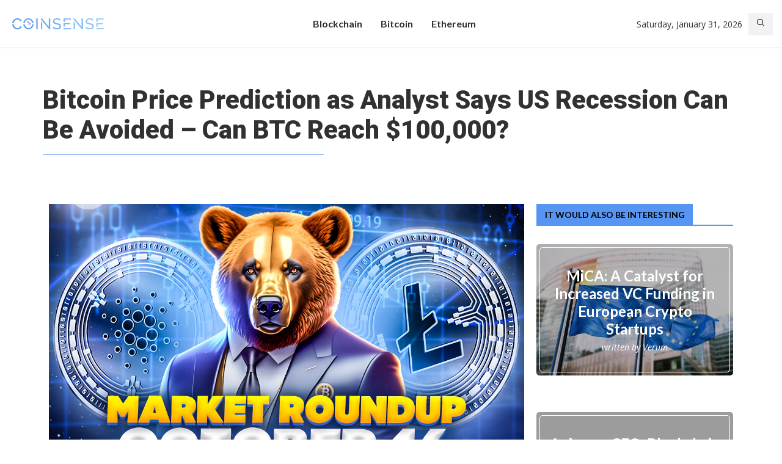

--- FILE ---
content_type: text/html; charset=UTF-8
request_url: https://coinsense.media/bitcoin-price-prediction-as-analyst-says-us-recession-can-be-avoided-can-btc-reach-100-000/
body_size: 35640
content:
<!DOCTYPE html>
<html lang="en-GB">
<head>
    <meta charset="UTF-8">
    <meta http-equiv="X-UA-Compatible" content="IE=edge">
    <meta name="viewport" content="width=device-width, initial-scale=1">
    <link rel="profile" href="http://gmpg.org/xfn/11"/>
	        <link rel="shortcut icon" href="https://coinsense.media/wp-content/uploads/sites/5/2023/03/cropped-ic_launcher.png"
              type="image/x-icon"/>
        <link rel="apple-touch-icon" sizes="180x180" href="https://coinsense.media/wp-content/uploads/sites/5/2023/03/cropped-ic_launcher.png">
	    <link rel="alternate" type="application/rss+xml" title="CoinSense News RSS Feed"
          href="https://coinsense.media/feed/"/>
    <link rel="alternate" type="application/atom+xml" title="CoinSense News Atom Feed"
          href="https://coinsense.media/feed/atom/"/>
    <link rel="pingback" href="https://coinsense.media/xmlrpc.php"/>
    <!--[if lt IE 9]>
	<script src="https://coinsense.media/wp-content/themes/soledad/js/html5.js"></script>
	<![endif]-->
	<title>Bitcoin Price Prediction as Analyst Says US Recession Can Be Avoided – Can BTC Reach $100,000? &#8211; CoinSense News</title>
<link rel='preconnect' href='https://fonts.googleapis.com' />
<link rel='preconnect' href='https://fonts.gstatic.com' />
<meta http-equiv='x-dns-prefetch-control' content='on'>
<link rel='dns-prefetch' href='//fonts.googleapis.com' />
<link rel='dns-prefetch' href='//fonts.gstatic.com' />
<link rel='dns-prefetch' href='//s.gravatar.com' />
<link rel='dns-prefetch' href='//www.google-analytics.com' />
		<style>.elementor-add-section-area-button.penci-library-modal-btn:hover, .penci-library-modal-btn:hover{background: #6eb48c;opacity: 0.7}.elementor-add-section-area-button.penci-library-modal-btn, .penci-library-modal-btn {margin-left: 5px;background: #6eb48c;vertical-align: top;font-size: 0 !important;}.penci-library-modal-btn:before {content: '';width: 16px;height: 16px;background-image: url('https://coinsense.media/wp-content/themes/soledad/images/penci-icon.png');background-position: center;background-size: contain;background-repeat: no-repeat;}#penci-library-modal .penci-elementor-template-library-template-name {text-align: right;flex: 1 0 0%;}</style>
	<meta name='robots' content='max-image-preview:large' />
<link rel='dns-prefetch' href='//coinsense.media' />
<link rel='dns-prefetch' href='//fonts.googleapis.com' />
<link rel="alternate" type="application/rss+xml" title="CoinSense News &raquo; Feed" href="https://coinsense.media/feed/" />
<link rel="alternate" type="application/rss+xml" title="CoinSense News &raquo; Comments Feed" href="https://coinsense.media/comments/feed/" />
<link rel="alternate" type="application/rss+xml" title="CoinSense News &raquo; Bitcoin Price Prediction as Analyst Says US Recession Can Be Avoided – Can BTC Reach $100,000? Comments Feed" href="https://coinsense.media/bitcoin-price-prediction-as-analyst-says-us-recession-can-be-avoided-can-btc-reach-100-000/feed/" />
<script type="text/javascript">
/* <![CDATA[ */
window._wpemojiSettings = {"baseUrl":"https:\/\/s.w.org\/images\/core\/emoji\/15.0.3\/72x72\/","ext":".png","svgUrl":"https:\/\/s.w.org\/images\/core\/emoji\/15.0.3\/svg\/","svgExt":".svg","source":{"concatemoji":"https:\/\/coinsense.media\/wp-includes\/js\/wp-emoji-release.min.js?ver=6.6.4"}};
/*! This file is auto-generated */
!function(i,n){var o,s,e;function c(e){try{var t={supportTests:e,timestamp:(new Date).valueOf()};sessionStorage.setItem(o,JSON.stringify(t))}catch(e){}}function p(e,t,n){e.clearRect(0,0,e.canvas.width,e.canvas.height),e.fillText(t,0,0);var t=new Uint32Array(e.getImageData(0,0,e.canvas.width,e.canvas.height).data),r=(e.clearRect(0,0,e.canvas.width,e.canvas.height),e.fillText(n,0,0),new Uint32Array(e.getImageData(0,0,e.canvas.width,e.canvas.height).data));return t.every(function(e,t){return e===r[t]})}function u(e,t,n){switch(t){case"flag":return n(e,"\ud83c\udff3\ufe0f\u200d\u26a7\ufe0f","\ud83c\udff3\ufe0f\u200b\u26a7\ufe0f")?!1:!n(e,"\ud83c\uddfa\ud83c\uddf3","\ud83c\uddfa\u200b\ud83c\uddf3")&&!n(e,"\ud83c\udff4\udb40\udc67\udb40\udc62\udb40\udc65\udb40\udc6e\udb40\udc67\udb40\udc7f","\ud83c\udff4\u200b\udb40\udc67\u200b\udb40\udc62\u200b\udb40\udc65\u200b\udb40\udc6e\u200b\udb40\udc67\u200b\udb40\udc7f");case"emoji":return!n(e,"\ud83d\udc26\u200d\u2b1b","\ud83d\udc26\u200b\u2b1b")}return!1}function f(e,t,n){var r="undefined"!=typeof WorkerGlobalScope&&self instanceof WorkerGlobalScope?new OffscreenCanvas(300,150):i.createElement("canvas"),a=r.getContext("2d",{willReadFrequently:!0}),o=(a.textBaseline="top",a.font="600 32px Arial",{});return e.forEach(function(e){o[e]=t(a,e,n)}),o}function t(e){var t=i.createElement("script");t.src=e,t.defer=!0,i.head.appendChild(t)}"undefined"!=typeof Promise&&(o="wpEmojiSettingsSupports",s=["flag","emoji"],n.supports={everything:!0,everythingExceptFlag:!0},e=new Promise(function(e){i.addEventListener("DOMContentLoaded",e,{once:!0})}),new Promise(function(t){var n=function(){try{var e=JSON.parse(sessionStorage.getItem(o));if("object"==typeof e&&"number"==typeof e.timestamp&&(new Date).valueOf()<e.timestamp+604800&&"object"==typeof e.supportTests)return e.supportTests}catch(e){}return null}();if(!n){if("undefined"!=typeof Worker&&"undefined"!=typeof OffscreenCanvas&&"undefined"!=typeof URL&&URL.createObjectURL&&"undefined"!=typeof Blob)try{var e="postMessage("+f.toString()+"("+[JSON.stringify(s),u.toString(),p.toString()].join(",")+"));",r=new Blob([e],{type:"text/javascript"}),a=new Worker(URL.createObjectURL(r),{name:"wpTestEmojiSupports"});return void(a.onmessage=function(e){c(n=e.data),a.terminate(),t(n)})}catch(e){}c(n=f(s,u,p))}t(n)}).then(function(e){for(var t in e)n.supports[t]=e[t],n.supports.everything=n.supports.everything&&n.supports[t],"flag"!==t&&(n.supports.everythingExceptFlag=n.supports.everythingExceptFlag&&n.supports[t]);n.supports.everythingExceptFlag=n.supports.everythingExceptFlag&&!n.supports.flag,n.DOMReady=!1,n.readyCallback=function(){n.DOMReady=!0}}).then(function(){return e}).then(function(){var e;n.supports.everything||(n.readyCallback(),(e=n.source||{}).concatemoji?t(e.concatemoji):e.wpemoji&&e.twemoji&&(t(e.twemoji),t(e.wpemoji)))}))}((window,document),window._wpemojiSettings);
/* ]]> */
</script>
<style id='wp-emoji-styles-inline-css' type='text/css'>

	img.wp-smiley, img.emoji {
		display: inline !important;
		border: none !important;
		box-shadow: none !important;
		height: 1em !important;
		width: 1em !important;
		margin: 0 0.07em !important;
		vertical-align: -0.1em !important;
		background: none !important;
		padding: 0 !important;
	}
</style>
<link rel='stylesheet' id='wp-block-library-css' href='https://coinsense.media/wp-includes/css/dist/block-library/style.min.css?ver=6.6.4' type='text/css' media='all' />
<style id='wp-block-library-theme-inline-css' type='text/css'>
.wp-block-audio :where(figcaption){color:#555;font-size:13px;text-align:center}.is-dark-theme .wp-block-audio :where(figcaption){color:#ffffffa6}.wp-block-audio{margin:0 0 1em}.wp-block-code{border:1px solid #ccc;border-radius:4px;font-family:Menlo,Consolas,monaco,monospace;padding:.8em 1em}.wp-block-embed :where(figcaption){color:#555;font-size:13px;text-align:center}.is-dark-theme .wp-block-embed :where(figcaption){color:#ffffffa6}.wp-block-embed{margin:0 0 1em}.blocks-gallery-caption{color:#555;font-size:13px;text-align:center}.is-dark-theme .blocks-gallery-caption{color:#ffffffa6}:root :where(.wp-block-image figcaption){color:#555;font-size:13px;text-align:center}.is-dark-theme :root :where(.wp-block-image figcaption){color:#ffffffa6}.wp-block-image{margin:0 0 1em}.wp-block-pullquote{border-bottom:4px solid;border-top:4px solid;color:currentColor;margin-bottom:1.75em}.wp-block-pullquote cite,.wp-block-pullquote footer,.wp-block-pullquote__citation{color:currentColor;font-size:.8125em;font-style:normal;text-transform:uppercase}.wp-block-quote{border-left:.25em solid;margin:0 0 1.75em;padding-left:1em}.wp-block-quote cite,.wp-block-quote footer{color:currentColor;font-size:.8125em;font-style:normal;position:relative}.wp-block-quote.has-text-align-right{border-left:none;border-right:.25em solid;padding-left:0;padding-right:1em}.wp-block-quote.has-text-align-center{border:none;padding-left:0}.wp-block-quote.is-large,.wp-block-quote.is-style-large,.wp-block-quote.is-style-plain{border:none}.wp-block-search .wp-block-search__label{font-weight:700}.wp-block-search__button{border:1px solid #ccc;padding:.375em .625em}:where(.wp-block-group.has-background){padding:1.25em 2.375em}.wp-block-separator.has-css-opacity{opacity:.4}.wp-block-separator{border:none;border-bottom:2px solid;margin-left:auto;margin-right:auto}.wp-block-separator.has-alpha-channel-opacity{opacity:1}.wp-block-separator:not(.is-style-wide):not(.is-style-dots){width:100px}.wp-block-separator.has-background:not(.is-style-dots){border-bottom:none;height:1px}.wp-block-separator.has-background:not(.is-style-wide):not(.is-style-dots){height:2px}.wp-block-table{margin:0 0 1em}.wp-block-table td,.wp-block-table th{word-break:normal}.wp-block-table :where(figcaption){color:#555;font-size:13px;text-align:center}.is-dark-theme .wp-block-table :where(figcaption){color:#ffffffa6}.wp-block-video :where(figcaption){color:#555;font-size:13px;text-align:center}.is-dark-theme .wp-block-video :where(figcaption){color:#ffffffa6}.wp-block-video{margin:0 0 1em}:root :where(.wp-block-template-part.has-background){margin-bottom:0;margin-top:0;padding:1.25em 2.375em}
</style>
<style id='create-block-soledad-style-inline-css' type='text/css'>
.pchead-e-block {
    --pcborder-cl: #dedede;
    --pcaccent-cl: #6eb48c;
}
.heading1-style-1 > h1,
.heading2-style-1 > h2,
.heading3-style-1 > h3,
.heading4-style-1 > h4,
.heading5-style-1 > h5,
.heading1-style-2 > h1,
.heading2-style-2 > h2,
.heading3-style-2 > h3,
.heading4-style-2 > h4,
.heading5-style-2 > h5 {
    padding-bottom: 8px;
    border-bottom: 1px solid var(--pcborder-cl);
    overflow: hidden;
}
.heading1-style-2 > h1,
.heading2-style-2 > h2,
.heading3-style-2 > h3,
.heading4-style-2 > h4,
.heading5-style-2 > h5 {
    border-bottom-width: 0;
    position: relative;
}
.heading1-style-2 > h1:before,
.heading2-style-2 > h2:before,
.heading3-style-2 > h3:before,
.heading4-style-2 > h4:before,
.heading5-style-2 > h5:before {
    content: '';
    width: 50px;
    height: 2px;
    bottom: 0;
    left: 0;
    z-index: 2;
    background: var(--pcaccent-cl);
    position: absolute;
}
.heading1-style-2 > h1:after,
.heading2-style-2 > h2:after,
.heading3-style-2 > h3:after,
.heading4-style-2 > h4:after,
.heading5-style-2 > h5:after {
    content: '';
    width: 100%;
    height: 2px;
    bottom: 0;
    left: 20px;
    z-index: 1;
    background: var(--pcborder-cl);
    position: absolute;
}
.heading1-style-3 > h1,
.heading2-style-3 > h2,
.heading3-style-3 > h3,
.heading4-style-3 > h4,
.heading5-style-3 > h5,
.heading1-style-4 > h1,
.heading2-style-4 > h2,
.heading3-style-4 > h3,
.heading4-style-4 > h4,
.heading5-style-4 > h5 {
    position: relative;
    padding-left: 20px;
}
.heading1-style-3 > h1:before,
.heading2-style-3 > h2:before,
.heading3-style-3 > h3:before,
.heading4-style-3 > h4:before,
.heading5-style-3 > h5:before,
.heading1-style-4 > h1:before,
.heading2-style-4 > h2:before,
.heading3-style-4 > h3:before,
.heading4-style-4 > h4:before,
.heading5-style-4 > h5:before {
    width: 10px;
    height: 100%;
    content: '';
    position: absolute;
    top: 0;
    left: 0;
    bottom: 0;
    background: var(--pcaccent-cl);
}
.heading1-style-4 > h1,
.heading2-style-4 > h2,
.heading3-style-4 > h3,
.heading4-style-4 > h4,
.heading5-style-4 > h5 {
    padding: 10px 20px;
    background: #f1f1f1;
}
.heading1-style-5 > h1,
.heading2-style-5 > h2,
.heading3-style-5 > h3,
.heading4-style-5 > h4,
.heading5-style-5 > h5 {
    position: relative;
    z-index: 1;
}
.heading1-style-5 > h1:before,
.heading2-style-5 > h2:before,
.heading3-style-5 > h3:before,
.heading4-style-5 > h4:before,
.heading5-style-5 > h5:before {
    content: "";
    position: absolute;
    left: 0;
    bottom: 0;
    width: 200px;
    height: 50%;
    transform: skew(-25deg) translateX(0);
    background: var(--pcaccent-cl);
    z-index: -1;
    opacity: 0.4;
}
.heading1-style-6 > h1,
.heading2-style-6 > h2,
.heading3-style-6 > h3,
.heading4-style-6 > h4,
.heading5-style-6 > h5 {
    text-decoration: underline;
    text-underline-offset: 2px;
    text-decoration-thickness: 4px;
    text-decoration-color: var(--pcaccent-cl);
}
</style>
<style id='classic-theme-styles-inline-css' type='text/css'>
/*! This file is auto-generated */
.wp-block-button__link{color:#fff;background-color:#32373c;border-radius:9999px;box-shadow:none;text-decoration:none;padding:calc(.667em + 2px) calc(1.333em + 2px);font-size:1.125em}.wp-block-file__button{background:#32373c;color:#fff;text-decoration:none}
</style>
<style id='global-styles-inline-css' type='text/css'>
:root{--wp--preset--aspect-ratio--square: 1;--wp--preset--aspect-ratio--4-3: 4/3;--wp--preset--aspect-ratio--3-4: 3/4;--wp--preset--aspect-ratio--3-2: 3/2;--wp--preset--aspect-ratio--2-3: 2/3;--wp--preset--aspect-ratio--16-9: 16/9;--wp--preset--aspect-ratio--9-16: 9/16;--wp--preset--color--black: #000000;--wp--preset--color--cyan-bluish-gray: #abb8c3;--wp--preset--color--white: #ffffff;--wp--preset--color--pale-pink: #f78da7;--wp--preset--color--vivid-red: #cf2e2e;--wp--preset--color--luminous-vivid-orange: #ff6900;--wp--preset--color--luminous-vivid-amber: #fcb900;--wp--preset--color--light-green-cyan: #7bdcb5;--wp--preset--color--vivid-green-cyan: #00d084;--wp--preset--color--pale-cyan-blue: #8ed1fc;--wp--preset--color--vivid-cyan-blue: #0693e3;--wp--preset--color--vivid-purple: #9b51e0;--wp--preset--gradient--vivid-cyan-blue-to-vivid-purple: linear-gradient(135deg,rgba(6,147,227,1) 0%,rgb(155,81,224) 100%);--wp--preset--gradient--light-green-cyan-to-vivid-green-cyan: linear-gradient(135deg,rgb(122,220,180) 0%,rgb(0,208,130) 100%);--wp--preset--gradient--luminous-vivid-amber-to-luminous-vivid-orange: linear-gradient(135deg,rgba(252,185,0,1) 0%,rgba(255,105,0,1) 100%);--wp--preset--gradient--luminous-vivid-orange-to-vivid-red: linear-gradient(135deg,rgba(255,105,0,1) 0%,rgb(207,46,46) 100%);--wp--preset--gradient--very-light-gray-to-cyan-bluish-gray: linear-gradient(135deg,rgb(238,238,238) 0%,rgb(169,184,195) 100%);--wp--preset--gradient--cool-to-warm-spectrum: linear-gradient(135deg,rgb(74,234,220) 0%,rgb(151,120,209) 20%,rgb(207,42,186) 40%,rgb(238,44,130) 60%,rgb(251,105,98) 80%,rgb(254,248,76) 100%);--wp--preset--gradient--blush-light-purple: linear-gradient(135deg,rgb(255,206,236) 0%,rgb(152,150,240) 100%);--wp--preset--gradient--blush-bordeaux: linear-gradient(135deg,rgb(254,205,165) 0%,rgb(254,45,45) 50%,rgb(107,0,62) 100%);--wp--preset--gradient--luminous-dusk: linear-gradient(135deg,rgb(255,203,112) 0%,rgb(199,81,192) 50%,rgb(65,88,208) 100%);--wp--preset--gradient--pale-ocean: linear-gradient(135deg,rgb(255,245,203) 0%,rgb(182,227,212) 50%,rgb(51,167,181) 100%);--wp--preset--gradient--electric-grass: linear-gradient(135deg,rgb(202,248,128) 0%,rgb(113,206,126) 100%);--wp--preset--gradient--midnight: linear-gradient(135deg,rgb(2,3,129) 0%,rgb(40,116,252) 100%);--wp--preset--font-size--small: 12px;--wp--preset--font-size--medium: 20px;--wp--preset--font-size--large: 32px;--wp--preset--font-size--x-large: 42px;--wp--preset--font-size--normal: 14px;--wp--preset--font-size--huge: 42px;--wp--preset--spacing--20: 0.44rem;--wp--preset--spacing--30: 0.67rem;--wp--preset--spacing--40: 1rem;--wp--preset--spacing--50: 1.5rem;--wp--preset--spacing--60: 2.25rem;--wp--preset--spacing--70: 3.38rem;--wp--preset--spacing--80: 5.06rem;--wp--preset--shadow--natural: 6px 6px 9px rgba(0, 0, 0, 0.2);--wp--preset--shadow--deep: 12px 12px 50px rgba(0, 0, 0, 0.4);--wp--preset--shadow--sharp: 6px 6px 0px rgba(0, 0, 0, 0.2);--wp--preset--shadow--outlined: 6px 6px 0px -3px rgba(255, 255, 255, 1), 6px 6px rgba(0, 0, 0, 1);--wp--preset--shadow--crisp: 6px 6px 0px rgba(0, 0, 0, 1);}:where(.is-layout-flex){gap: 0.5em;}:where(.is-layout-grid){gap: 0.5em;}body .is-layout-flex{display: flex;}.is-layout-flex{flex-wrap: wrap;align-items: center;}.is-layout-flex > :is(*, div){margin: 0;}body .is-layout-grid{display: grid;}.is-layout-grid > :is(*, div){margin: 0;}:where(.wp-block-columns.is-layout-flex){gap: 2em;}:where(.wp-block-columns.is-layout-grid){gap: 2em;}:where(.wp-block-post-template.is-layout-flex){gap: 1.25em;}:where(.wp-block-post-template.is-layout-grid){gap: 1.25em;}.has-black-color{color: var(--wp--preset--color--black) !important;}.has-cyan-bluish-gray-color{color: var(--wp--preset--color--cyan-bluish-gray) !important;}.has-white-color{color: var(--wp--preset--color--white) !important;}.has-pale-pink-color{color: var(--wp--preset--color--pale-pink) !important;}.has-vivid-red-color{color: var(--wp--preset--color--vivid-red) !important;}.has-luminous-vivid-orange-color{color: var(--wp--preset--color--luminous-vivid-orange) !important;}.has-luminous-vivid-amber-color{color: var(--wp--preset--color--luminous-vivid-amber) !important;}.has-light-green-cyan-color{color: var(--wp--preset--color--light-green-cyan) !important;}.has-vivid-green-cyan-color{color: var(--wp--preset--color--vivid-green-cyan) !important;}.has-pale-cyan-blue-color{color: var(--wp--preset--color--pale-cyan-blue) !important;}.has-vivid-cyan-blue-color{color: var(--wp--preset--color--vivid-cyan-blue) !important;}.has-vivid-purple-color{color: var(--wp--preset--color--vivid-purple) !important;}.has-black-background-color{background-color: var(--wp--preset--color--black) !important;}.has-cyan-bluish-gray-background-color{background-color: var(--wp--preset--color--cyan-bluish-gray) !important;}.has-white-background-color{background-color: var(--wp--preset--color--white) !important;}.has-pale-pink-background-color{background-color: var(--wp--preset--color--pale-pink) !important;}.has-vivid-red-background-color{background-color: var(--wp--preset--color--vivid-red) !important;}.has-luminous-vivid-orange-background-color{background-color: var(--wp--preset--color--luminous-vivid-orange) !important;}.has-luminous-vivid-amber-background-color{background-color: var(--wp--preset--color--luminous-vivid-amber) !important;}.has-light-green-cyan-background-color{background-color: var(--wp--preset--color--light-green-cyan) !important;}.has-vivid-green-cyan-background-color{background-color: var(--wp--preset--color--vivid-green-cyan) !important;}.has-pale-cyan-blue-background-color{background-color: var(--wp--preset--color--pale-cyan-blue) !important;}.has-vivid-cyan-blue-background-color{background-color: var(--wp--preset--color--vivid-cyan-blue) !important;}.has-vivid-purple-background-color{background-color: var(--wp--preset--color--vivid-purple) !important;}.has-black-border-color{border-color: var(--wp--preset--color--black) !important;}.has-cyan-bluish-gray-border-color{border-color: var(--wp--preset--color--cyan-bluish-gray) !important;}.has-white-border-color{border-color: var(--wp--preset--color--white) !important;}.has-pale-pink-border-color{border-color: var(--wp--preset--color--pale-pink) !important;}.has-vivid-red-border-color{border-color: var(--wp--preset--color--vivid-red) !important;}.has-luminous-vivid-orange-border-color{border-color: var(--wp--preset--color--luminous-vivid-orange) !important;}.has-luminous-vivid-amber-border-color{border-color: var(--wp--preset--color--luminous-vivid-amber) !important;}.has-light-green-cyan-border-color{border-color: var(--wp--preset--color--light-green-cyan) !important;}.has-vivid-green-cyan-border-color{border-color: var(--wp--preset--color--vivid-green-cyan) !important;}.has-pale-cyan-blue-border-color{border-color: var(--wp--preset--color--pale-cyan-blue) !important;}.has-vivid-cyan-blue-border-color{border-color: var(--wp--preset--color--vivid-cyan-blue) !important;}.has-vivid-purple-border-color{border-color: var(--wp--preset--color--vivid-purple) !important;}.has-vivid-cyan-blue-to-vivid-purple-gradient-background{background: var(--wp--preset--gradient--vivid-cyan-blue-to-vivid-purple) !important;}.has-light-green-cyan-to-vivid-green-cyan-gradient-background{background: var(--wp--preset--gradient--light-green-cyan-to-vivid-green-cyan) !important;}.has-luminous-vivid-amber-to-luminous-vivid-orange-gradient-background{background: var(--wp--preset--gradient--luminous-vivid-amber-to-luminous-vivid-orange) !important;}.has-luminous-vivid-orange-to-vivid-red-gradient-background{background: var(--wp--preset--gradient--luminous-vivid-orange-to-vivid-red) !important;}.has-very-light-gray-to-cyan-bluish-gray-gradient-background{background: var(--wp--preset--gradient--very-light-gray-to-cyan-bluish-gray) !important;}.has-cool-to-warm-spectrum-gradient-background{background: var(--wp--preset--gradient--cool-to-warm-spectrum) !important;}.has-blush-light-purple-gradient-background{background: var(--wp--preset--gradient--blush-light-purple) !important;}.has-blush-bordeaux-gradient-background{background: var(--wp--preset--gradient--blush-bordeaux) !important;}.has-luminous-dusk-gradient-background{background: var(--wp--preset--gradient--luminous-dusk) !important;}.has-pale-ocean-gradient-background{background: var(--wp--preset--gradient--pale-ocean) !important;}.has-electric-grass-gradient-background{background: var(--wp--preset--gradient--electric-grass) !important;}.has-midnight-gradient-background{background: var(--wp--preset--gradient--midnight) !important;}.has-small-font-size{font-size: var(--wp--preset--font-size--small) !important;}.has-medium-font-size{font-size: var(--wp--preset--font-size--medium) !important;}.has-large-font-size{font-size: var(--wp--preset--font-size--large) !important;}.has-x-large-font-size{font-size: var(--wp--preset--font-size--x-large) !important;}
:where(.wp-block-post-template.is-layout-flex){gap: 1.25em;}:where(.wp-block-post-template.is-layout-grid){gap: 1.25em;}
:where(.wp-block-columns.is-layout-flex){gap: 2em;}:where(.wp-block-columns.is-layout-grid){gap: 2em;}
:root :where(.wp-block-pullquote){font-size: 1.5em;line-height: 1.6;}
</style>
<link rel='stylesheet' id='reviewer-photoswipe-css' href='https://coinsense.media/wp-content/plugins/reviewer/public/assets/css/photoswipe.css?ver=3.14.2' type='text/css' media='all' />
<link rel='stylesheet' id='dashicons-css' href='https://coinsense.media/wp-includes/css/dashicons.min.css?ver=6.6.4' type='text/css' media='all' />
<link rel='stylesheet' id='reviewer-public-css' href='https://coinsense.media/wp-content/plugins/reviewer/public/assets/css/reviewer-public.css?ver=3.14.2' type='text/css' media='all' />
<link rel='stylesheet' id='penci-fonts-css' href='https://fonts.googleapis.com/css?family=Lato%3A300%2C300italic%2C400%2C400italic%2C500%2C500italic%2C700%2C700italic%2C800%2C800italic%7COpen+Sans%3A300%2C300italic%2C400%2C400italic%2C500%2C500italic%2C600%2C600italic%2C700%2C700italic%2C800%2C800italic%26subset%3Dlatin%2Ccyrillic%2Ccyrillic-ext%2Cgreek%2Cgreek-ext%2Clatin-ext&#038;display=swap&#038;ver=8.4.5' type='text/css' media='all' />
<link rel='stylesheet' id='penci-main-style-css' href='https://coinsense.media/wp-content/themes/soledad/main.css?ver=8.4.5' type='text/css' media='all' />
<link rel='stylesheet' id='penci-swiper-bundle-css' href='https://coinsense.media/wp-content/themes/soledad/css/swiper-bundle.min.css?ver=8.4.5' type='text/css' media='all' />
<link rel='stylesheet' id='penci-font-awesomeold-css' href='https://coinsense.media/wp-content/themes/soledad/css/font-awesome.4.7.0.swap.min.css?ver=4.7.0' type='text/css' media='all' />
<link rel='stylesheet' id='penci_icon-css' href='https://coinsense.media/wp-content/themes/soledad/css/penci-icon.css?ver=8.4.5' type='text/css' media='all' />
<link rel='stylesheet' id='penci_style-css' href='https://coinsense.media/wp-content/themes/soledad-child/style.css?ver=8.4.5' type='text/css' media='all' />
<link rel='stylesheet' id='penci_social_counter-css' href='https://coinsense.media/wp-content/themes/soledad/css/social-counter.css?ver=8.4.5' type='text/css' media='all' />
<link rel='stylesheet' id='penci-header-builder-fonts-css' href='https://fonts.googleapis.com/css?family=Montserrat%3A300%2C300italic%2C400%2C400italic%2C500%2C500italic%2C600%2C600italic%2C700%2C700italic%2C800%2C800italic%26subset%3Dlatin%2Ccyrillic%2Ccyrillic-ext%2Cgreek%2Cgreek-ext%2Clatin-ext&#038;display=swap&#038;ver=8.4.5' type='text/css' media='all' />
<link rel='stylesheet' id='elementor-icons-css' href='https://coinsense.media/wp-content/plugins/elementor/assets/lib/eicons/css/elementor-icons.min.css?ver=5.25.0' type='text/css' media='all' />
<link rel='stylesheet' id='elementor-frontend-legacy-css' href='https://coinsense.media/wp-content/plugins/elementor/assets/css/frontend-legacy.min.css?ver=3.18.3' type='text/css' media='all' />
<link rel='stylesheet' id='elementor-frontend-css' href='https://coinsense.media/wp-content/plugins/elementor/assets/css/frontend-lite.min.css?ver=3.18.3' type='text/css' media='all' />
<link rel='stylesheet' id='swiper-css' href='https://coinsense.media/wp-content/plugins/elementor/assets/lib/swiper/v8/css/swiper.min.css?ver=8.4.5' type='text/css' media='all' />
<link rel='stylesheet' id='elementor-post-791-css' href='https://coinsense.media/wp-content/uploads/sites/5/elementor/css/post-791.css?ver=1705093048' type='text/css' media='all' />
<link rel='stylesheet' id='elementor-global-css' href='https://coinsense.media/wp-content/uploads/sites/5/elementor/css/global.css?ver=1705093047' type='text/css' media='all' />
<link rel='stylesheet' id='elementor-post-1940-css' href='https://coinsense.media/wp-content/uploads/sites/5/elementor/css/post-1940.css?ver=1705093047' type='text/css' media='all' />
<link rel='stylesheet' id='penci-soledad-parent-style-css' href='https://coinsense.media/wp-content/themes/soledad/style.css?ver=6.6.4' type='text/css' media='all' />
<link rel='stylesheet' id='google-fonts-1-css' href='https://fonts.googleapis.com/css?family=Roboto%3A100%2C100italic%2C200%2C200italic%2C300%2C300italic%2C400%2C400italic%2C500%2C500italic%2C600%2C600italic%2C700%2C700italic%2C800%2C800italic%2C900%2C900italic%7CRoboto+Slab%3A100%2C100italic%2C200%2C200italic%2C300%2C300italic%2C400%2C400italic%2C500%2C500italic%2C600%2C600italic%2C700%2C700italic%2C800%2C800italic%2C900%2C900italic&#038;display=swap&#038;ver=6.6.4' type='text/css' media='all' />
<link rel='stylesheet' id='elementor-icons-shared-0-css' href='https://coinsense.media/wp-content/plugins/elementor/assets/lib/font-awesome/css/fontawesome.min.css?ver=5.15.3' type='text/css' media='all' />
<link rel='stylesheet' id='elementor-icons-fa-brands-css' href='https://coinsense.media/wp-content/plugins/elementor/assets/lib/font-awesome/css/brands.min.css?ver=5.15.3' type='text/css' media='all' />
<link rel='stylesheet' id='elementor-icons-fa-solid-css' href='https://coinsense.media/wp-content/plugins/elementor/assets/lib/font-awesome/css/solid.min.css?ver=5.15.3' type='text/css' media='all' />
<link rel="preconnect" href="https://fonts.gstatic.com/" crossorigin><script type="text/javascript" src="https://coinsense.media/wp-includes/js/jquery/jquery.min.js?ver=3.7.1" id="jquery-core-js"></script>
<script type="text/javascript" src="https://coinsense.media/wp-includes/js/jquery/jquery-migrate.min.js?ver=3.4.1" id="jquery-migrate-js"></script>
<link rel="https://api.w.org/" href="https://coinsense.media/wp-json/" /><link rel="alternate" title="JSON" type="application/json" href="https://coinsense.media/wp-json/wp/v2/posts/4714" /><link rel="EditURI" type="application/rsd+xml" title="RSD" href="https://coinsense.media/xmlrpc.php?rsd" />
<meta name="generator" content="WordPress 6.6.4" />
<link rel="canonical" href="https://coinsense.media/bitcoin-price-prediction-as-analyst-says-us-recession-can-be-avoided-can-btc-reach-100-000/" />
<link rel='shortlink' href='https://coinsense.media/?p=4714' />
<link rel="alternate" title="oEmbed (JSON)" type="application/json+oembed" href="https://coinsense.media/wp-json/oembed/1.0/embed?url=https%3A%2F%2Fcoinsense.media%2Fbitcoin-price-prediction-as-analyst-says-us-recession-can-be-avoided-can-btc-reach-100-000%2F" />
<link rel="alternate" title="oEmbed (XML)" type="text/xml+oembed" href="https://coinsense.media/wp-json/oembed/1.0/embed?url=https%3A%2F%2Fcoinsense.media%2Fbitcoin-price-prediction-as-analyst-says-us-recession-can-be-avoided-can-btc-reach-100-000%2F&#038;format=xml" />
<style id="penci-custom-style" type="text/css">body{ --pcbg-cl: #fff; --pctext-cl: #313131; --pcborder-cl: #dedede; --pcheading-cl: #313131; --pcmeta-cl: #888888; --pcaccent-cl: #6eb48c; --pcbody-font: 'PT Serif', serif; --pchead-font: 'Raleway', sans-serif; --pchead-wei: bold; --pcava_bdr:10px;--pcajs_fvw:470px;--pcajs_fvmw:220px; } .single.penci-body-single-style-5 #header, .single.penci-body-single-style-6 #header, .single.penci-body-single-style-10 #header, .single.penci-body-single-style-5 .pc-wrapbuilder-header, .single.penci-body-single-style-6 .pc-wrapbuilder-header, .single.penci-body-single-style-10 .pc-wrapbuilder-header { --pchd-mg: 40px; } .fluid-width-video-wrapper > div { position: absolute; left: 0; right: 0; top: 0; width: 100%; height: 100%; } .yt-video-place { position: relative; text-align: center; } .yt-video-place.embed-responsive .start-video { display: block; top: 0; left: 0; bottom: 0; right: 0; position: absolute; transform: none; } .yt-video-place.embed-responsive .start-video img { margin: 0; padding: 0; top: 50%; display: inline-block; position: absolute; left: 50%; transform: translate(-50%, -50%); width: 68px; height: auto; } .mfp-bg { top: 0; left: 0; width: 100%; height: 100%; z-index: 9999999; overflow: hidden; position: fixed; background: #0b0b0b; opacity: .8; filter: alpha(opacity=80) } .mfp-wrap { top: 0; left: 0; width: 100%; height: 100%; z-index: 9999999; position: fixed; outline: none !important; -webkit-backface-visibility: hidden } body { --pchead-font: 'Lato', sans-serif; } body { --pcbody-font: 'Open Sans', sans-serif; } p{ line-height: 1.8; } .penci-hide-tagupdated{ display: none !important; } body { --pchead-wei: 600; } .penci-image-holder, .standard-post-image img, .penci-overlay-over:before, .penci-overlay-over .overlay-border, .penci-grid li .item img, .penci-masonry .item-masonry a img, .penci-grid .list-post.list-boxed-post, .penci-grid li.list-boxed-post-2 .content-boxed-2, .grid-mixed, .penci-grid li.typography-style .overlay-typography, .penci-grid li.typography-style .overlay-typography:before, .penci-grid li.typography-style .overlay-typography:after, .container-single .post-image, .home-featured-cat-content .mag-photo .mag-overlay-photo, .mag-single-slider-overlay, ul.homepage-featured-boxes li .penci-fea-in:before, ul.homepage-featured-boxes li .penci-fea-in:after, ul.homepage-featured-boxes .penci-fea-in .fea-box-img:after, ul.homepage-featured-boxes li .penci-fea-in, .penci-slider38-overlay, .pcbg-thumb, .pcbg-bgoverlay { border-radius: 5px; -webkit-border-radius: 5px; } .penci-featured-content-right:before{ border-top-right-radius: 5px; border-bottom-right-radius: 5px; } .penci-slider4-overlay, .penci-slide-overlay .overlay-link, .featured-style-29 .featured-slider-overlay, .penci-widget-slider-overlay{ border-radius: 5px; -webkit-border-radius: 5px; } .penci-flat-overlay .penci-slide-overlay .penci-mag-featured-content:before{ border-bottom-left-radius: 5px; border-bottom-right-radius: 5px; } .featured-area .penci-image-holder, .featured-area .penci-slider4-overlay, .featured-area .penci-slide-overlay .overlay-link, .featured-style-29 .featured-slider-overlay, .penci-slider38-overlay{ border-radius: ; -webkit-border-radius: ; } .penci-featured-content-right:before{ border-top-right-radius: 5px; border-bottom-right-radius: 5px; } .penci-flat-overlay .penci-slide-overlay .penci-mag-featured-content:before{ border-bottom-left-radius: 5px; border-bottom-right-radius: 5px; } .container-single .post-image{ border-radius: ; -webkit-border-radius: ; } .penci-mega-thumbnail .penci-image-holder{ border-radius: 0; -webkit-border-radius: 0; } #logo a { max-width:200px; width: 100%; } @media only screen and (max-width: 960px) and (min-width: 768px){ #logo img{ max-width: 100%; } } body{ --pcborder-cl: #eeeeee; } #main #bbpress-forums .bbp-login-form fieldset.bbp-form select, #main #bbpress-forums .bbp-login-form .bbp-form input[type="password"], #main #bbpress-forums .bbp-login-form .bbp-form input[type="text"], .widget ul li, .grid-mixed, .penci-post-box-meta, .penci-pagination.penci-ajax-more a.penci-ajax-more-button, .widget-social a i, .penci-home-popular-posts, .header-header-1.has-bottom-line, .header-header-4.has-bottom-line, .header-header-7.has-bottom-line, .container-single .post-entry .post-tags a,.tags-share-box.tags-share-box-2_3,.tags-share-box.tags-share-box-top, .tags-share-box, .post-author, .post-pagination, .post-related, .post-comments .post-title-box, .comments .comment, #respond textarea, .wpcf7 textarea, #respond input, div.wpforms-container .wpforms-form.wpforms-form input[type=date], div.wpforms-container .wpforms-form.wpforms-form input[type=datetime], div.wpforms-container .wpforms-form.wpforms-form input[type=datetime-local], div.wpforms-container .wpforms-form.wpforms-form input[type=email], div.wpforms-container .wpforms-form.wpforms-form input[type=month], div.wpforms-container .wpforms-form.wpforms-form input[type=number], div.wpforms-container .wpforms-form.wpforms-form input[type=password], div.wpforms-container .wpforms-form.wpforms-form input[type=range], div.wpforms-container .wpforms-form.wpforms-form input[type=search], div.wpforms-container .wpforms-form.wpforms-form input[type=tel], div.wpforms-container .wpforms-form.wpforms-form input[type=text], div.wpforms-container .wpforms-form.wpforms-form input[type=time], div.wpforms-container .wpforms-form.wpforms-form input[type=url], div.wpforms-container .wpforms-form.wpforms-form input[type=week], div.wpforms-container .wpforms-form.wpforms-form select, div.wpforms-container .wpforms-form.wpforms-form textarea, .wpcf7 input, .widget_wysija input, #respond h3, form.pc-searchform input.search-input, .post-password-form input[type="text"], .post-password-form input[type="email"], .post-password-form input[type="password"], .post-password-form input[type="number"], .penci-recipe, .penci-recipe-heading, .penci-recipe-ingredients, .penci-recipe-notes, .penci-pagination ul.page-numbers li span, .penci-pagination ul.page-numbers li a, #comments_pagination span, #comments_pagination a, body.author .post-author, .tags-share-box.hide-tags.page-share, .penci-grid li.list-post, .penci-grid li.list-boxed-post-2 .content-boxed-2, .home-featured-cat-content .mag-post-box, .home-featured-cat-content.style-2 .mag-post-box.first-post, .home-featured-cat-content.style-10 .mag-post-box.first-post, .widget select, .widget ul ul, .widget input[type="text"], .widget input[type="email"], .widget input[type="date"], .widget input[type="number"], .widget input[type="search"], .widget .tagcloud a, #wp-calendar tbody td, .woocommerce div.product .entry-summary div[itemprop="description"] td, .woocommerce div.product .entry-summary div[itemprop="description"] th, .woocommerce div.product .woocommerce-tabs #tab-description td, .woocommerce div.product .woocommerce-tabs #tab-description th, .woocommerce-product-details__short-description td, th, .woocommerce ul.cart_list li, .woocommerce ul.product_list_widget li, .woocommerce .widget_shopping_cart .total, .woocommerce.widget_shopping_cart .total, .woocommerce .woocommerce-product-search input[type="search"], .woocommerce nav.woocommerce-pagination ul li a, .woocommerce nav.woocommerce-pagination ul li span, .woocommerce div.product .product_meta, .woocommerce div.product .woocommerce-tabs ul.tabs, .woocommerce div.product .related > h2, .woocommerce div.product .upsells > h2, .woocommerce #reviews #comments ol.commentlist li .comment-text, .woocommerce table.shop_table td, .post-entry td, .post-entry th, #add_payment_method .cart-collaterals .cart_totals tr td, #add_payment_method .cart-collaterals .cart_totals tr th, .woocommerce-cart .cart-collaterals .cart_totals tr td, .woocommerce-cart .cart-collaterals .cart_totals tr th, .woocommerce-checkout .cart-collaterals .cart_totals tr td, .woocommerce-checkout .cart-collaterals .cart_totals tr th, .woocommerce-cart .cart-collaterals .cart_totals table, .woocommerce-cart table.cart td.actions .coupon .input-text, .woocommerce table.shop_table a.remove, .woocommerce form .form-row .input-text, .woocommerce-page form .form-row .input-text, .woocommerce .woocommerce-error, .woocommerce .woocommerce-info, .woocommerce .woocommerce-message, .woocommerce form.checkout_coupon, .woocommerce form.login, .woocommerce form.register, .woocommerce form.checkout table.shop_table, .woocommerce-checkout #payment ul.payment_methods, .post-entry table, .wrapper-penci-review, .penci-review-container.penci-review-count, #penci-demobar .style-toggle, #widget-area, .post-entry hr, .wpb_text_column hr, #buddypress .dir-search input[type=search], #buddypress .dir-search input[type=text], #buddypress .groups-members-search input[type=search], #buddypress .groups-members-search input[type=text], #buddypress ul.item-list, #buddypress .profile[role=main], #buddypress select, #buddypress div.pagination .pagination-links span, #buddypress div.pagination .pagination-links a, #buddypress div.pagination .pag-count, #buddypress div.pagination .pagination-links a:hover, #buddypress ul.item-list li, #buddypress table.forum tr td.label, #buddypress table.messages-notices tr td.label, #buddypress table.notifications tr td.label, #buddypress table.notifications-settings tr td.label, #buddypress table.profile-fields tr td.label, #buddypress table.wp-profile-fields tr td.label, #buddypress table.profile-fields:last-child, #buddypress form#whats-new-form textarea, #buddypress .standard-form input[type=text], #buddypress .standard-form input[type=color], #buddypress .standard-form input[type=date], #buddypress .standard-form input[type=datetime], #buddypress .standard-form input[type=datetime-local], #buddypress .standard-form input[type=email], #buddypress .standard-form input[type=month], #buddypress .standard-form input[type=number], #buddypress .standard-form input[type=range], #buddypress .standard-form input[type=search], #buddypress .standard-form input[type=password], #buddypress .standard-form input[type=tel], #buddypress .standard-form input[type=time], #buddypress .standard-form input[type=url], #buddypress .standard-form input[type=week], .bp-avatar-nav ul, .bp-avatar-nav ul.avatar-nav-items li.current, #bbpress-forums li.bbp-body ul.forum, #bbpress-forums li.bbp-body ul.topic, #bbpress-forums li.bbp-footer, .bbp-pagination-links a, .bbp-pagination-links span.current, .wrapper-boxed .bbp-pagination-links a:hover, .wrapper-boxed .bbp-pagination-links span.current, #buddypress .standard-form select, #buddypress .standard-form input[type=password], #buddypress .activity-list li.load-more a, #buddypress .activity-list li.load-newest a, #buddypress ul.button-nav li a, #buddypress div.generic-button a, #buddypress .comment-reply-link, #bbpress-forums div.bbp-template-notice.info, #bbpress-forums #bbp-search-form #bbp_search, #bbpress-forums .bbp-forums-list, #bbpress-forums #bbp_topic_title, #bbpress-forums #bbp_topic_tags, #bbpress-forums .wp-editor-container, .widget_display_stats dd, .widget_display_stats dt, div.bbp-forum-header, div.bbp-topic-header, div.bbp-reply-header, .widget input[type="text"], .widget input[type="email"], .widget input[type="date"], .widget input[type="number"], .widget input[type="search"], .widget input[type="password"], blockquote.wp-block-quote, .post-entry blockquote.wp-block-quote, .wp-block-quote:not(.is-large):not(.is-style-large), .post-entry pre, .wp-block-pullquote:not(.is-style-solid-color), .post-entry hr.wp-block-separator, .wp-block-separator, .wp-block-latest-posts, .wp-block-yoast-how-to-block ol.schema-how-to-steps, .wp-block-yoast-how-to-block ol.schema-how-to-steps li, .wp-block-yoast-faq-block .schema-faq-section, .post-entry .wp-block-quote, .wpb_text_column .wp-block-quote, .woocommerce .page-description .wp-block-quote, .wp-block-search .wp-block-search__input{ border-color: var(--pcborder-cl); } .penci-recipe-index-wrap h4.recipe-index-heading > span:before, .penci-recipe-index-wrap h4.recipe-index-heading > span:after{ border-color: var(--pcborder-cl); opacity: 1; } .tags-share-box .single-comment-o:after, .post-share a.penci-post-like:after{ background-color: var(--pcborder-cl); } .penci-grid .list-post.list-boxed-post{ border-color: var(--pcborder-cl) !important; } .penci-post-box-meta.penci-post-box-grid:before, .woocommerce .widget_price_filter .ui-slider .ui-slider-range{ background-color: var(--pcborder-cl); } .penci-pagination.penci-ajax-more a.penci-ajax-more-button.loading-posts{ border-color: var(--pcborder-cl) !important; } .penci-vernav-enable .penci-menu-hbg{ box-shadow: none; -webkit-box-shadow: none; -moz-box-shadow: none; } .penci-vernav-enable.penci-vernav-poleft .penci-menu-hbg{ border-right: 1px solid var(--pcborder-cl); } .penci-vernav-enable.penci-vernav-poright .penci-menu-hbg{ border-left: 1px solid var(--pcborder-cl); } body{ --pcaccent-cl: #5795f3; } .penci-menuhbg-toggle:hover .lines-button:after, .penci-menuhbg-toggle:hover .penci-lines:before, .penci-menuhbg-toggle:hover .penci-lines:after,.tags-share-box.tags-share-box-s2 .post-share-plike,.penci-video_playlist .penci-playlist-title,.pencisc-column-2.penci-video_playlist .penci-video-nav .playlist-panel-item, .pencisc-column-1.penci-video_playlist .penci-video-nav .playlist-panel-item,.penci-video_playlist .penci-custom-scroll::-webkit-scrollbar-thumb, .pencisc-button, .post-entry .pencisc-button, .penci-dropcap-box, .penci-dropcap-circle, .penci-login-register input[type="submit"]:hover, .penci-ld .penci-ldin:before, .penci-ldspinner > div{ background: #5795f3; } a, .post-entry .penci-portfolio-filter ul li a:hover, .penci-portfolio-filter ul li a:hover, .penci-portfolio-filter ul li.active a, .post-entry .penci-portfolio-filter ul li.active a, .penci-countdown .countdown-amount, .archive-box h1, .post-entry a, .container.penci-breadcrumb span a:hover,.container.penci-breadcrumb a:hover, .post-entry blockquote:before, .post-entry blockquote cite, .post-entry blockquote .author, .wpb_text_column blockquote:before, .wpb_text_column blockquote cite, .wpb_text_column blockquote .author, .penci-pagination a:hover, ul.penci-topbar-menu > li a:hover, div.penci-topbar-menu > ul > li a:hover, .penci-recipe-heading a.penci-recipe-print,.penci-review-metas .penci-review-btnbuy, .main-nav-social a:hover, .widget-social .remove-circle a:hover i, .penci-recipe-index .cat > a.penci-cat-name, #bbpress-forums li.bbp-body ul.forum li.bbp-forum-info a:hover, #bbpress-forums li.bbp-body ul.topic li.bbp-topic-title a:hover, #bbpress-forums li.bbp-body ul.forum li.bbp-forum-info .bbp-forum-content a, #bbpress-forums li.bbp-body ul.topic p.bbp-topic-meta a, #bbpress-forums .bbp-breadcrumb a:hover, #bbpress-forums .bbp-forum-freshness a:hover, #bbpress-forums .bbp-topic-freshness a:hover, #buddypress ul.item-list li div.item-title a, #buddypress ul.item-list li h4 a, #buddypress .activity-header a:first-child, #buddypress .comment-meta a:first-child, #buddypress .acomment-meta a:first-child, div.bbp-template-notice a:hover, .penci-menu-hbg .menu li a .indicator:hover, .penci-menu-hbg .menu li a:hover, #sidebar-nav .menu li a:hover, .penci-rlt-popup .rltpopup-meta .rltpopup-title:hover, .penci-video_playlist .penci-video-playlist-item .penci-video-title:hover, .penci_list_shortcode li:before, .penci-dropcap-box-outline, .penci-dropcap-circle-outline, .penci-dropcap-regular, .penci-dropcap-bold{ color: #5795f3; } .penci-home-popular-post ul.slick-dots li button:hover, .penci-home-popular-post ul.slick-dots li.slick-active button, .post-entry blockquote .author span:after, .error-image:after, .error-404 .go-back-home a:after, .penci-header-signup-form, .woocommerce span.onsale, .woocommerce #respond input#submit:hover, .woocommerce a.button:hover, .woocommerce button.button:hover, .woocommerce input.button:hover, .woocommerce nav.woocommerce-pagination ul li span.current, .woocommerce div.product .entry-summary div[itemprop="description"]:before, .woocommerce div.product .entry-summary div[itemprop="description"] blockquote .author span:after, .woocommerce div.product .woocommerce-tabs #tab-description blockquote .author span:after, .woocommerce #respond input#submit.alt:hover, .woocommerce a.button.alt:hover, .woocommerce button.button.alt:hover, .woocommerce input.button.alt:hover, .pcheader-icon.shoping-cart-icon > a > span, #penci-demobar .buy-button, #penci-demobar .buy-button:hover, .penci-recipe-heading a.penci-recipe-print:hover,.penci-review-metas .penci-review-btnbuy:hover, .penci-review-process span, .penci-review-score-total, #navigation.menu-style-2 ul.menu ul.sub-menu:before, #navigation.menu-style-2 .menu ul ul.sub-menu:before, .penci-go-to-top-floating, .post-entry.blockquote-style-2 blockquote:before, #bbpress-forums #bbp-search-form .button, #bbpress-forums #bbp-search-form .button:hover, .wrapper-boxed .bbp-pagination-links span.current, #bbpress-forums #bbp_reply_submit:hover, #bbpress-forums #bbp_topic_submit:hover,#main .bbp-login-form .bbp-submit-wrapper button[type="submit"]:hover, #buddypress .dir-search input[type=submit], #buddypress .groups-members-search input[type=submit], #buddypress button:hover, #buddypress a.button:hover, #buddypress a.button:focus, #buddypress input[type=button]:hover, #buddypress input[type=reset]:hover, #buddypress ul.button-nav li a:hover, #buddypress ul.button-nav li.current a, #buddypress div.generic-button a:hover, #buddypress .comment-reply-link:hover, #buddypress input[type=submit]:hover, #buddypress div.pagination .pagination-links .current, #buddypress div.item-list-tabs ul li.selected a, #buddypress div.item-list-tabs ul li.current a, #buddypress div.item-list-tabs ul li a:hover, #buddypress table.notifications thead tr, #buddypress table.notifications-settings thead tr, #buddypress table.profile-settings thead tr, #buddypress table.profile-fields thead tr, #buddypress table.wp-profile-fields thead tr, #buddypress table.messages-notices thead tr, #buddypress table.forum thead tr, #buddypress input[type=submit] { background-color: #5795f3; } .penci-pagination ul.page-numbers li span.current, #comments_pagination span { color: #fff; background: #5795f3; border-color: #5795f3; } .footer-instagram h4.footer-instagram-title > span:before, .woocommerce nav.woocommerce-pagination ul li span.current, .penci-pagination.penci-ajax-more a.penci-ajax-more-button:hover, .penci-recipe-heading a.penci-recipe-print:hover,.penci-review-metas .penci-review-btnbuy:hover, .home-featured-cat-content.style-14 .magcat-padding:before, .wrapper-boxed .bbp-pagination-links span.current, #buddypress .dir-search input[type=submit], #buddypress .groups-members-search input[type=submit], #buddypress button:hover, #buddypress a.button:hover, #buddypress a.button:focus, #buddypress input[type=button]:hover, #buddypress input[type=reset]:hover, #buddypress ul.button-nav li a:hover, #buddypress ul.button-nav li.current a, #buddypress div.generic-button a:hover, #buddypress .comment-reply-link:hover, #buddypress input[type=submit]:hover, #buddypress div.pagination .pagination-links .current, #buddypress input[type=submit], form.pc-searchform.penci-hbg-search-form input.search-input:hover, form.pc-searchform.penci-hbg-search-form input.search-input:focus, .penci-dropcap-box-outline, .penci-dropcap-circle-outline { border-color: #5795f3; } .woocommerce .woocommerce-error, .woocommerce .woocommerce-info, .woocommerce .woocommerce-message { border-top-color: #5795f3; } .penci-slider ol.penci-control-nav li a.penci-active, .penci-slider ol.penci-control-nav li a:hover, .penci-related-carousel .penci-owl-dot.active span, .penci-owl-carousel-slider .penci-owl-dot.active span{ border-color: #5795f3; background-color: #5795f3; } .woocommerce .woocommerce-message:before, .woocommerce form.checkout table.shop_table .order-total .amount, .woocommerce ul.products li.product .price ins, .woocommerce ul.products li.product .price, .woocommerce div.product p.price ins, .woocommerce div.product span.price ins, .woocommerce div.product p.price, .woocommerce div.product .entry-summary div[itemprop="description"] blockquote:before, .woocommerce div.product .woocommerce-tabs #tab-description blockquote:before, .woocommerce div.product .entry-summary div[itemprop="description"] blockquote cite, .woocommerce div.product .entry-summary div[itemprop="description"] blockquote .author, .woocommerce div.product .woocommerce-tabs #tab-description blockquote cite, .woocommerce div.product .woocommerce-tabs #tab-description blockquote .author, .woocommerce div.product .product_meta > span a:hover, .woocommerce div.product .woocommerce-tabs ul.tabs li.active, .woocommerce ul.cart_list li .amount, .woocommerce ul.product_list_widget li .amount, .woocommerce table.shop_table td.product-name a:hover, .woocommerce table.shop_table td.product-price span, .woocommerce table.shop_table td.product-subtotal span, .woocommerce-cart .cart-collaterals .cart_totals table td .amount, .woocommerce .woocommerce-info:before, .woocommerce div.product span.price, .penci-container-inside.penci-breadcrumb span a:hover,.penci-container-inside.penci-breadcrumb a:hover { color: #5795f3; } .standard-content .penci-more-link.penci-more-link-button a.more-link, .penci-readmore-btn.penci-btn-make-button a, .penci-featured-cat-seemore.penci-btn-make-button a{ background-color: #5795f3; color: #fff; } .penci-vernav-toggle:before{ border-top-color: #5795f3; color: #fff; } .headline-title { background-color: #ffcd04; } .headline-title.nticker-style-2:after, .headline-title.nticker-style-4:after{ border-color: #ffcd04; } a.penci-topbar-post-title:hover { color: #ffcd04; } ul.penci-topbar-menu > li a:hover, div.penci-topbar-menu > ul > li a:hover { color: #ffcd04; } .penci-topbar-social a:hover { color: #ffcd04; } #penci-login-popup:before{ opacity: ; } #navigation, .show-search { background: #111111; } @media only screen and (min-width: 960px){ #navigation.header-11 > .container { background: #111111; }} #navigation, #navigation.header-layout-bottom { border-color: #111111; } #navigation .menu > li > a, #navigation .menu .sub-menu li a { color: #ffffff; } #navigation .menu > li > a:hover, #navigation .menu li.current-menu-item > a, #navigation .menu > li.current_page_item > a, #navigation .menu > li:hover > a, #navigation .menu > li.current-menu-ancestor > a, #navigation .menu > li.current-menu-item > a, #navigation .menu .sub-menu li a:hover, #navigation .menu .sub-menu li.current-menu-item > a, #navigation .sub-menu li:hover > a { color: #111111; } #navigation ul.menu > li > a:before, #navigation .menu > ul > li > a:before { background: #111111; } #navigation.menu-item-padding .menu > li > a:hover, #navigation.menu-item-padding .menu > li:hover > a, #navigation.menu-item-padding .menu > li.current-menu-item > a, #navigation.menu-item-padding .menu > li.current_page_item > a, #navigation.menu-item-padding .menu > li.current-menu-ancestor > a, #navigation.menu-item-padding .menu > li.current-menu-item > a { background-color: #ffcd04; } #navigation.menu-style-3 .menu .sub-menu:after, .navigation.menu-style-3 .menu .sub-menu:after { border-bottom-color: #111111; } #navigation.menu-style-3 .menu .sub-menu .sub-menu:after,.navigation.menu-style-3 .menu .sub-menu .sub-menu:after { border-right-color: #111111; } #navigation .menu .sub-menu, #navigation .menu .children, #navigation ul.menu > li.megamenu > ul.sub-menu { background-color: #111111; } #navigation .menu .sub-menu, #navigation .menu .children, #navigation ul.menu ul.sub-menu li > a, #navigation .menu ul ul.sub-menu li a, #navigation.menu-style-2 .menu .sub-menu, #navigation.menu-style-2 .menu .children { border-color: #212121; } #navigation .penci-megamenu .penci-mega-child-categories a.cat-active { border-top-color: #212121; border-bottom-color: #212121; } #navigation ul.menu > li.megamenu > ul.sub-menu > li:before, #navigation .penci-megamenu .penci-mega-child-categories:after { background-color: #212121; } #navigation.menu-style-3 .menu .sub-menu, .navigation.menu-style-3 .menu .sub-menu, .navigation.menu-style-3 .menu .penci-dropdown-menu, #navigation.menu-style-3 .menu .children, #navigation.menu-style-3 .menu .penci-dropdown-menu, .navigation.menu-style-3 .menu .children, .penci-dropdown-menu{ border-color: #212121; } #navigation.menu-style-3 .menu .sub-menu:before, .navigation.menu-style-3 .menu .sub-menu:before{ border-bottom-color: #212121; } #navigation.menu-style-3 .menu .sub-menu .sub-menu:before, .navigation.menu-style-3 .menu .sub-menu .sub-menu:before{ border-right-color: #212121; } #navigation .penci-megamenu, #navigation .penci-megamenu .penci-mega-child-categories a.cat-active, #navigation .penci-megamenu .penci-mega-child-categories a.cat-active:before { background-color: #111111; } #navigation .penci-megamenu .penci-mega-child-categories, #navigation.menu-style-2 .penci-megamenu .penci-mega-child-categories a.cat-active { background-color: #111111; } #navigation.menu-style-2 .penci-megamenu .penci-mega-child-categories:after, #navigation.menu-style-2 .penci-megamenu .penci-mega-child-categories a.all-style:before, .menu-style-2 .penci-megamenu .penci-content-megamenu .penci-mega-latest-posts .penci-mega-post:before{ background-color: #212121; } #navigation .penci-megamenu .penci-mega-child-categories a.cat-active, #navigation .menu .penci-megamenu .penci-mega-child-categories a:hover, #navigation .menu .penci-megamenu .penci-mega-latest-posts .penci-mega-post a:hover { color: #ffcd04; } #navigation .penci-megamenu .penci-mega-thumbnail .mega-cat-name { background: #ffcd04; } .header-social a i, .main-nav-social a { font-size: 12px; } .header-social a svg, .main-nav-social a svg{ width: 12px; } .pcheader-icon .search-click{ font-size: 12px; } #navigation ul.menu > li > a, #navigation .menu > ul > li > a { font-size: 11px; } #navigation ul.menu ul.sub-menu li > a, #navigation .penci-megamenu .penci-mega-child-categories a, #navigation .penci-megamenu .post-mega-title a, #navigation .menu ul ul.sub-menu li a { font-size: 11px; } #navigation .penci-megamenu .post-mega-title a, .pc-builder-element .navigation .penci-megamenu .penci-content-megamenu .penci-mega-latest-posts .penci-mega-post .post-mega-title a{ font-size:13px; } #sidebar-nav .menu li a { font-size: 12px; } #navigation .penci-megamenu .post-mega-title a, .pc-builder-element .navigation .penci-megamenu .penci-content-megamenu .penci-mega-latest-posts .penci-mega-post .post-mega-title a{ text-transform: none; } #navigation .menu .sub-menu li a { color: #999999; } #navigation .menu .sub-menu li a:hover, #navigation .menu .sub-menu li.current-menu-item > a, #navigation .sub-menu li:hover > a { color: #ffcd04; } #navigation.menu-style-2 ul.menu ul.sub-menu:before, #navigation.menu-style-2 .menu ul ul.sub-menu:before { background-color: #ffcd04; } .top-search-classes a.cart-contents, .pcheader-icon > a, #navigation .button-menu-mobile,.top-search-classes > a, #navigation #penci-header-bookmark > a { color: #ffffff; } #navigation .button-menu-mobile svg { fill: #ffffff; } .show-search form.pc-searchform input.search-input::-webkit-input-placeholder{ color: #ffffff; } .show-search form.pc-searchform input.search-input:-moz-placeholder { color: #ffffff; opacity: 1;} .show-search form.pc-searchform input.search-input::-moz-placeholder {color: #ffffff; opacity: 1; } .show-search form.pc-searchform input.search-input:-ms-input-placeholder { color: #ffffff; } .penci-search-form form input.search-input::-webkit-input-placeholder{ color: #ffffff; } .penci-search-form form input.search-input:-moz-placeholder { color: #ffffff; opacity: 1;} .penci-search-form form input.search-input::-moz-placeholder {color: #ffffff; opacity: 1; } .penci-search-form form input.search-input:-ms-input-placeholder { color: #ffffff; } .show-search form.pc-searchform input.search-input,.penci-search-form form input.search-input{ color: #ffffff; } .show-search a.close-search { color: #ffffff; } .header-search-style-overlay .show-search a.close-search { color: #ffffff; } .header-search-style-default .pcajx-search-loading.show-search .penci-search-form form button:before {border-left-color: #ffffff;} .show-search form.pc-searchform input.search-input::-webkit-input-placeholder{ color: #ffffff; } .show-search form.pc-searchform input.search-input:-moz-placeholder { color: #ffffff; opacity: 1;} .show-search form.pc-searchform input.search-input::-moz-placeholder {color: #ffffff; opacity: 1; } .show-search form.pc-searchform input.search-input:-ms-input-placeholder { color: #ffffff; } .penci-search-form form input.search-input::-webkit-input-placeholder{ color: #ffffff; } .penci-search-form form input.search-input:-moz-placeholder { color: #ffffff; opacity: 1;} .penci-search-form form input.search-input::-moz-placeholder {color: #ffffff; opacity: 1; } .penci-search-form form input.search-input:-ms-input-placeholder { color: #ffffff; } .show-search form.pc-searchform input.search-input,.penci-search-form form input.search-input{ color: #ffffff; } .penci-featured-content .feat-text h3 a, .featured-style-35 .feat-text-right h3 a, .featured-style-4 .penci-featured-content .feat-text h3 a, .penci-mag-featured-content h3 a, .pencislider-container .pencislider-content .pencislider-title { text-transform: none; } .home-featured-cat-content, .penci-featured-cat-seemore, .penci-featured-cat-custom-ads, .home-featured-cat-content.style-8 { margin-bottom: 50px; } .home-featured-cat-content.style-8 .penci-grid li.list-post:last-child{ margin-bottom: 0; } .home-featured-cat-content.style-3, .home-featured-cat-content.style-11{ margin-bottom: 40px; } .home-featured-cat-content.style-7{ margin-bottom: 24px; } .home-featured-cat-content.style-13{ margin-bottom: 30px; } .penci-featured-cat-seemore, .penci-featured-cat-custom-ads{ margin-top: -30px; } .penci-featured-cat-seemore.penci-seemore-style-7, .mag-cat-style-7 .penci-featured-cat-custom-ads{ margin-top: -28px; } .penci-featured-cat-seemore.penci-seemore-style-8, .mag-cat-style-8 .penci-featured-cat-custom-ads{ margin-top: 10px; } .penci-featured-cat-seemore.penci-seemore-style-13, .mag-cat-style-13 .penci-featured-cat-custom-ads{ margin-top: -30px; } .penci-header-signup-form { padding-top: px; padding-bottom: px; } .penci-header-signup-form { background-color: #ffcd04; } .header-social a i, .main-nav-social a { color: #ffffff; } .header-social a:hover i, .main-nav-social a:hover, .penci-menuhbg-toggle:hover .lines-button:after, .penci-menuhbg-toggle:hover .penci-lines:before, .penci-menuhbg-toggle:hover .penci-lines:after { color: #ffcd04; } #sidebar-nav { background: #111111; } .header-social.sidebar-nav-social a i, #sidebar-nav .menu li a, #sidebar-nav .menu li a .indicator { color: #ffffff; } #sidebar-nav .menu li a:hover, .header-social.sidebar-nav-social a:hover i, #sidebar-nav .menu li a .indicator:hover, #sidebar-nav .menu .sub-menu li a .indicator:hover{ color: #ffcd04; } #sidebar-nav-logo:before{ background-color: #ffcd04; } #sidebar-nav .menu li, #sidebar-nav ul.sub-menu, #sidebar-nav #logo + ul { border-color: #212121; } .penci-slide-overlay .overlay-link, .penci-slider38-overlay, .penci-flat-overlay .penci-slide-overlay .penci-mag-featured-content:before, .slider-40-wrapper .list-slider-creative .item-slider-creative .img-container:before { opacity: ; } .penci-item-mag:hover .penci-slide-overlay .overlay-link, .featured-style-38 .item:hover .penci-slider38-overlay, .penci-flat-overlay .penci-item-mag:hover .penci-slide-overlay .penci-mag-featured-content:before { opacity: ; } .penci-featured-content .featured-slider-overlay { opacity: ; } .slider-40-wrapper .list-slider-creative .item-slider-creative:hover .img-container:before { opacity:; } .featured-style-29 .featured-slider-overlay { opacity: ; } .penci-standard-cat .cat > a.penci-cat-name { color: #ffcd04; } .penci-standard-cat .cat:before, .penci-standard-cat .cat:after { background-color: #ffcd04; } .standard-content .penci-post-box-meta .penci-post-share-box a:hover, .standard-content .penci-post-box-meta .penci-post-share-box a.liked { color: #ffcd04; } .header-standard .post-entry a:hover, .header-standard .author-post span a:hover, .standard-content a, .standard-content .post-entry a, .standard-post-entry a.more-link:hover, .penci-post-box-meta .penci-box-meta a:hover, .standard-content .post-entry blockquote:before, .post-entry blockquote cite, .post-entry blockquote .author, .standard-content-special .author-quote span, .standard-content-special .format-post-box .post-format-icon i, .standard-content-special .format-post-box .dt-special a:hover, .standard-content .penci-more-link a.more-link, .standard-content .penci-post-box-meta .penci-box-meta a:hover { color: #ffcd04; } .standard-content .penci-more-link.penci-more-link-button a.more-link{ background-color: #ffcd04; color: #fff; } .standard-content-special .author-quote span:before, .standard-content-special .author-quote span:after, .standard-content .post-entry ul li:before, .post-entry blockquote .author span:after, .header-standard:after { background-color: #ffcd04; } .penci-more-link a.more-link:before, .penci-more-link a.more-link:after { border-color: #ffcd04; } .penci-grid li .item h2 a, .penci-masonry .item-masonry h2 a, .grid-mixed .mixed-detail h2 a, .overlay-header-box .overlay-title a { text-transform: none; } .penci-grid li .item h2 a, .penci-masonry .item-masonry h2 a { } .penci-featured-infor .cat a.penci-cat-name, .penci-grid .cat a.penci-cat-name, .penci-masonry .cat a.penci-cat-name, .penci-featured-infor .cat a.penci-cat-name { color: #ffcd04; } .penci-featured-infor .cat a.penci-cat-name:after, .penci-grid .cat a.penci-cat-name:after, .penci-masonry .cat a.penci-cat-name:after, .penci-featured-infor .cat a.penci-cat-name:after{ border-color: #ffcd04; } .penci-post-share-box a.liked, .penci-post-share-box a:hover { color: #ffcd04; } .overlay-post-box-meta .overlay-share a:hover, .overlay-author a:hover, .penci-grid .standard-content-special .format-post-box .dt-special a:hover, .grid-post-box-meta span a:hover, .grid-post-box-meta span a.comment-link:hover, .penci-grid .standard-content-special .author-quote span, .penci-grid .standard-content-special .format-post-box .post-format-icon i, .grid-mixed .penci-post-box-meta .penci-box-meta a:hover { color: #ffcd04; } .penci-grid .standard-content-special .author-quote span:before, .penci-grid .standard-content-special .author-quote span:after, .grid-header-box:after, .list-post .header-list-style:after { background-color: #ffcd04; } .penci-grid .post-box-meta span:after, .penci-masonry .post-box-meta span:after { border-color: #ffcd04; } .penci-readmore-btn.penci-btn-make-button a{ background-color: #ffcd04; color: #fff; } .penci-grid li.typography-style .overlay-typography { opacity: ; } .penci-grid li.typography-style:hover .overlay-typography { opacity: ; } .penci-grid li.typography-style .item .main-typography h2 a:hover { color: #ffcd04; } .penci-grid li.typography-style .grid-post-box-meta span a:hover { color: #ffcd04; } .overlay-header-box .cat > a.penci-cat-name:hover { color: #ffcd04; } .penci-sidebar-content .penci-border-arrow .inner-arrow { font-size: 13px; } .penci-sidebar-content.style-11 .penci-border-arrow .inner-arrow, .penci-sidebar-content.style-12 .penci-border-arrow .inner-arrow, .penci-sidebar-content.style-14 .penci-border-arrow .inner-arrow:before, .penci-sidebar-content.style-13 .penci-border-arrow .inner-arrow, .penci-sidebar-content .penci-border-arrow .inner-arrow, .penci-sidebar-content.style-15 .penci-border-arrow .inner-arrow{ background-color: #111111; } .penci-sidebar-content.style-2 .penci-border-arrow:after{ border-top-color: #111111; } .penci-sidebar-content .penci-border-arrow .inner-arrow, .penci-sidebar-content.style-4 .penci-border-arrow .inner-arrow:before, .penci-sidebar-content.style-4 .penci-border-arrow .inner-arrow:after, .penci-sidebar-content.style-5 .penci-border-arrow, .penci-sidebar-content.style-7 .penci-border-arrow, .penci-sidebar-content.style-9 .penci-border-arrow{ border-color: #111111; } .penci-sidebar-content .penci-border-arrow:before { border-top-color: #111111; } .penci-sidebar-content.style-16 .penci-border-arrow:after{ background-color: #111111; } .penci-sidebar-content.style-7 .penci-border-arrow .inner-arrow:before, .penci-sidebar-content.style-9 .penci-border-arrow .inner-arrow:before { background-color: #ffcd04; } .penci-sidebar-content .penci-border-arrow .inner-arrow { color: #ffffff; } .penci-video_playlist .penci-video-playlist-item .penci-video-title:hover,.widget ul.side-newsfeed li .side-item .side-item-text h4 a:hover, .widget a:hover, .penci-sidebar-content .widget-social a:hover span, .widget-social a:hover span, .penci-tweets-widget-content .icon-tweets, .penci-tweets-widget-content .tweet-intents a, .penci-tweets-widget-content .tweet-intents span:after, .widget-social.remove-circle a:hover i , #wp-calendar tbody td a:hover, .penci-video_playlist .penci-video-playlist-item .penci-video-title:hover, .widget ul.side-newsfeed li .side-item .side-item-text .side-item-meta a:hover{ color: #ffcd04; } .widget .tagcloud a:hover, .widget-social a:hover i, .widget input[type="submit"]:hover,.penci-user-logged-in .penci-user-action-links a:hover,.penci-button:hover, .widget button[type="submit"]:hover { color: #fff; background-color: #ffcd04; border-color: #ffcd04; } .about-widget .about-me-heading:before { border-color: #ffcd04; } .penci-tweets-widget-content .tweet-intents-inner:before, .penci-tweets-widget-content .tweet-intents-inner:after, .pencisc-column-1.penci-video_playlist .penci-video-nav .playlist-panel-item, .penci-video_playlist .penci-custom-scroll::-webkit-scrollbar-thumb, .penci-video_playlist .penci-playlist-title { background-color: #ffcd04; } .penci-owl-carousel.penci-tweets-slider .penci-owl-dots .penci-owl-dot.active span, .penci-owl-carousel.penci-tweets-slider .penci-owl-dots .penci-owl-dot:hover span { border-color: #ffcd04; background-color: #ffcd04; } #footer-copyright * { font-size: 13px; } #footer-copyright * { font-style: normal; } .footer-subscribe .widget .mc4wp-form input[type="submit"]:hover { background-color: #ffcd04; } .footer-widget-wrapper .penci-tweets-widget-content .icon-tweets, .footer-widget-wrapper .penci-tweets-widget-content .tweet-intents a, .footer-widget-wrapper .penci-tweets-widget-content .tweet-intents span:after, .footer-widget-wrapper .widget ul.side-newsfeed li .side-item .side-item-text h4 a:hover, .footer-widget-wrapper .widget a:hover, .footer-widget-wrapper .widget-social a:hover span, .footer-widget-wrapper a:hover, .footer-widget-wrapper .widget-social.remove-circle a:hover i, .footer-widget-wrapper .widget ul.side-newsfeed li .side-item .side-item-text .side-item-meta a:hover{ color: #ffcd04; } .footer-widget-wrapper .widget .tagcloud a:hover, .footer-widget-wrapper .widget-social a:hover i, .footer-widget-wrapper .mc4wp-form input[type="submit"]:hover, .footer-widget-wrapper .widget input[type="submit"]:hover,.footer-widget-wrapper .penci-user-logged-in .penci-user-action-links a:hover, .footer-widget-wrapper .widget button[type="submit"]:hover { color: #fff; background-color: #ffcd04; border-color: #ffcd04; } .footer-widget-wrapper .about-widget .about-me-heading:before { border-color: #ffcd04; } .footer-widget-wrapper .penci-tweets-widget-content .tweet-intents-inner:before, .footer-widget-wrapper .penci-tweets-widget-content .tweet-intents-inner:after { background-color: #ffcd04; } .footer-widget-wrapper .penci-owl-carousel.penci-tweets-slider .penci-owl-dots .penci-owl-dot.active span, .footer-widget-wrapper .penci-owl-carousel.penci-tweets-slider .penci-owl-dots .penci-owl-dot:hover span { border-color: #ffcd04; background: #ffcd04; } ul.footer-socials li a:hover i { background-color: #ffcd04; border-color: #ffcd04; } ul.footer-socials li a:hover span { color: #ffcd04; } .footer-socials-section, .penci-footer-social-moved{ border-color: #212121; } #footer-section, .penci-footer-social-moved{ background-color: #111111; } #footer-section .footer-menu li a:hover { color: #ffcd04; } .penci-go-to-top-floating { background-color: #ffcd04; } #footer-section a { color: #ffcd04; } .comment-content a, .container-single .post-entry a, .container-single .format-post-box .dt-special a:hover, .container-single .author-quote span, .container-single .author-post span a:hover, .post-entry blockquote:before, .post-entry blockquote cite, .post-entry blockquote .author, .wpb_text_column blockquote:before, .wpb_text_column blockquote cite, .wpb_text_column blockquote .author, .post-pagination a:hover, .author-content h5 a:hover, .author-content .author-social:hover, .item-related h3 a:hover, .container-single .format-post-box .post-format-icon i, .container.penci-breadcrumb.single-breadcrumb span a:hover,.container.penci-breadcrumb.single-breadcrumb a:hover, .penci_list_shortcode li:before, .penci-dropcap-box-outline, .penci-dropcap-circle-outline, .penci-dropcap-regular, .penci-dropcap-bold, .header-standard .post-box-meta-single .author-post span a:hover{ color: #ffcd04; } .container-single .standard-content-special .format-post-box, ul.slick-dots li button:hover, ul.slick-dots li.slick-active button, .penci-dropcap-box-outline, .penci-dropcap-circle-outline { border-color: #ffcd04; } ul.slick-dots li button:hover, ul.slick-dots li.slick-active button, #respond h3.comment-reply-title span:before, #respond h3.comment-reply-title span:after, .post-box-title:before, .post-box-title:after, .container-single .author-quote span:before, .container-single .author-quote span:after, .post-entry blockquote .author span:after, .post-entry blockquote .author span:before, .post-entry ul li:before, #respond #submit:hover, div.wpforms-container .wpforms-form.wpforms-form input[type=submit]:hover, div.wpforms-container .wpforms-form.wpforms-form button[type=submit]:hover, div.wpforms-container .wpforms-form.wpforms-form .wpforms-page-button:hover, .wpcf7 input[type="submit"]:hover, .widget_wysija input[type="submit"]:hover, .post-entry.blockquote-style-2 blockquote:before,.tags-share-box.tags-share-box-s2 .post-share-plike, .penci-dropcap-box, .penci-dropcap-circle, .penci-ldspinner > div{ background-color: #ffcd04; } .container-single .post-entry .post-tags a:hover { color: #fff; border-color: #ffcd04; background-color: #ffcd04; } .penci-user-logged-in .penci-user-action-links a, .penci-login-register input[type="submit"], .widget input[type="submit"], .widget button[type="submit"], .contact-form input[type=submit], #respond #submit, .wpcf7 input[type="submit"], .widget_wysija input[type="submit"], div.wpforms-container .wpforms-form.wpforms-form input[type=submit], div.wpforms-container .wpforms-form.wpforms-form button[type=submit], div.wpforms-container .wpforms-form.wpforms-form .wpforms-page-button, .mc4wp-form input[type=submit]{ background-color: #111111; } .pcdark-mode .penci-user-logged-in .penci-user-action-links a, .pcdark-mode .penci-login-register input[type="submit"], .pcdark-mode .widget input[type="submit"], .pcdark-mode .widget button[type="submit"], .pcdark-mode .contact-form input[type=submit], .pcdark-mode #respond #submit, .pcdark-mode .wpcf7 input[type="submit"], .pcdark-mode .widget_wysija input[type="submit"], .pcdark-mode div.wpforms-container .wpforms-form.wpforms-form input[type=submit], .pcdark-mode div.wpforms-container .wpforms-form.wpforms-form button[type=submit], .pcdark-mode div.wpforms-container .wpforms-form.wpforms-form .wpforms-page-button, .pcdark-mode .mc4wp-form input[type=submit]{ background-color: #111111; } .penci-user-logged-in .penci-user-action-links a, .penci-login-register input[type="submit"], .widget input[type="submit"], .widget button[type="submit"], .contact-form input[type=submit], #respond #submit, .wpcf7 input[type="submit"], .widget_wysija input[type="submit"], div.wpforms-container .wpforms-form.wpforms-form input[type=submit], div.wpforms-container .wpforms-form.wpforms-form button[type=submit], div.wpforms-container .wpforms-form.wpforms-form .wpforms-page-button, .mc4wp-form input[type=submit]{ color: #ffffff; } .pcdark-mode .penci-user-logged-in .penci-user-action-links a, .pcdark-mode .penci-login-register input[type="submit"], .pcdark-mode .widget input[type="submit"], .pcdark-mode .widget button[type="submit"], .pcdark-mode .contact-form input[type=submit], .pcdark-mode #respond #submit, .pcdark-mode .wpcf7 input[type="submit"], .pcdark-mode .widget_wysija input[type="submit"], .pcdark-mode div.wpforms-container .wpforms-form.wpforms-form input[type=submit], .pcdark-mode div.wpforms-container .wpforms-form.wpforms-form button[type=submit], .pcdark-mode div.wpforms-container .wpforms-form.wpforms-form .wpforms-page-button, .pcdark-mode .mc4wp-form input[type=submit]{ color: #ffffff; } .wp-block-search .wp-block-search__button svg{ fill: #ffffff; } .container-single .penci-standard-cat .cat > a.penci-cat-name { color: #ffcd04; } .container-single .penci-standard-cat .cat:before, .container-single .penci-standard-cat .cat:after { background-color: #ffcd04; } .container-single .single-post-title { text-transform: none; } .post-entry blockquote.wp-block-quote p, .wpb_text_column blockquote.wp-block-quote p, .post-entry blockquote, .post-entry blockquote p, .wpb_text_column blockquote, .wpb_text_column blockquote p, .woocommerce .page-description blockquote, .woocommerce .page-description blockquote p{ font-size: 20px; } .container-single .single-post-title { } .list-post .header-list-style:after, .grid-header-box:after, .penci-overlay-over .overlay-header-box:after, .home-featured-cat-content .first-post .magcat-detail .mag-header:after { content: none; } .list-post .header-list-style, .grid-header-box, .penci-overlay-over .overlay-header-box, .home-featured-cat-content .first-post .magcat-detail .mag-header{ padding-bottom: 0; } .penci-single-style-6 .single-breadcrumb, .penci-single-style-5 .single-breadcrumb, .penci-single-style-4 .single-breadcrumb, .penci-single-style-3 .single-breadcrumb, .penci-single-style-9 .single-breadcrumb, .penci-single-style-7 .single-breadcrumb{ text-align: left; } .container-single .header-standard, .container-single .post-box-meta-single { text-align: left; } .rtl .container-single .header-standard,.rtl .container-single .post-box-meta-single { text-align: right; } .container-single .post-pagination h5 { text-transform: none; } #respond h3.comment-reply-title span:before, #respond h3.comment-reply-title span:after, .post-box-title:before, .post-box-title:after { content: none; display: none; } .container-single .item-related h3 a { text-transform: none; } .container-single .post-share a:hover, .container-single .post-share a.liked, .page-share .post-share a:hover { color: #ffcd04; } .tags-share-box.tags-share-box-2_3 .post-share .count-number-like, .post-share .count-number-like { color: #ffcd04; } .post-entry a, .container-single .post-entry a{ color: #ffcd04; } ul.homepage-featured-boxes .penci-fea-in:hover h4 span { color: #ffcd04; } .penci-home-popular-post .item-related h3 a:hover { color: #ffcd04; } .penci-homepage-title.style-14 .inner-arrow:before, .penci-homepage-title.style-11 .inner-arrow, .penci-homepage-title.style-12 .inner-arrow, .penci-homepage-title.style-13 .inner-arrow, .penci-homepage-title .inner-arrow, .penci-homepage-title.style-15 .inner-arrow{ background-color: #111111; } .penci-border-arrow.penci-homepage-title.style-2:after{ border-top-color: #111111; } .penci-border-arrow.penci-homepage-title .inner-arrow, .penci-homepage-title.style-4 .inner-arrow:before, .penci-homepage-title.style-4 .inner-arrow:after, .penci-homepage-title.style-7, .penci-homepage-title.style-9 { border-color: #111111; } .penci-border-arrow.penci-homepage-title:before { border-top-color: #111111; } .penci-homepage-title.style-5, .penci-homepage-title.style-7{ border-color: #111111; } .penci-homepage-title.style-16.penci-border-arrow:after{ background-color: #111111; } .penci-homepage-title.style-7 .inner-arrow:before, .penci-homepage-title.style-9 .inner-arrow:before{ background-color: #ffcd04; } .penci-homepage-title .inner-arrow, .penci-homepage-title.penci-magazine-title .inner-arrow a { color: #ffffff; } .home-featured-cat-content .magcat-detail h3 a:hover { color: #ffcd04; } .home-featured-cat-content .grid-post-box-meta span a:hover { color: #ffcd04; } .home-featured-cat-content .first-post .magcat-detail .mag-header:after { background: #ffcd04; } .penci-slider ol.penci-control-nav li a.penci-active, .penci-slider ol.penci-control-nav li a:hover { border-color: #ffcd04; background: #ffcd04; } .home-featured-cat-content .mag-photo .mag-overlay-photo { opacity: ; } .home-featured-cat-content .mag-photo:hover .mag-overlay-photo { opacity: ; } .inner-item-portfolio:hover .penci-portfolio-thumbnail a:after { opacity: ; } .penci-menuhbg-toggle { width: 18px; } .penci-menuhbg-toggle .penci-menuhbg-inner { height: 18px; } .penci-menuhbg-toggle .penci-lines, .penci-menuhbg-wapper{ width: 18px; } .penci-menuhbg-toggle .lines-button{ top: 8px; } .penci-menuhbg-toggle .penci-lines:before{ top: 5px; } .penci-menuhbg-toggle .penci-lines:after{ top: -5px; } .penci-menuhbg-toggle:hover .lines-button:after, .penci-menuhbg-toggle:hover .penci-lines:before, .penci-menuhbg-toggle:hover .penci-lines:after{ transform: translateX(28px); } .penci-menuhbg-toggle .lines-button.penci-hover-effect{ left: -28px; } .penci-menu-hbg-inner .penci-hbg_sitetitle{ font-size: 18px; } .penci-menu-hbg-inner .penci-hbg_desc{ font-size: 14px; } .penci-menu-hbg{ width: 330px; }.penci-menu-hbg.penci-menu-hbg-left{ transform: translateX(-330px); -webkit-transform: translateX(-330px); -moz-transform: translateX(-330px); }.penci-menu-hbg.penci-menu-hbg-right{ transform: translateX(330px); -webkit-transform: translateX(330px); -moz-transform: translateX(330px); }.penci-menuhbg-open .penci-menu-hbg.penci-menu-hbg-left, .penci-vernav-poleft.penci-menuhbg-open .penci-vernav-toggle{ left: 330px; }@media only screen and (min-width: 961px) { .penci-vernav-enable.penci-vernav-poleft .wrapper-boxed, .penci-vernav-enable.penci-vernav-poleft .pencipdc_podcast.pencipdc_dock_player{ padding-left: 330px; } .penci-vernav-enable.penci-vernav-poright .wrapper-boxed, .penci-vernav-enable.penci-vernav-poright .pencipdc_podcast.pencipdc_dock_player{ padding-right: 330px; } .penci-vernav-enable .is-sticky #navigation{ width: calc(100% - 330px); } }@media only screen and (min-width: 961px) { .penci-vernav-enable .penci_is_nosidebar .wp-block-image.alignfull, .penci-vernav-enable .penci_is_nosidebar .wp-block-cover-image.alignfull, .penci-vernav-enable .penci_is_nosidebar .wp-block-cover.alignfull, .penci-vernav-enable .penci_is_nosidebar .wp-block-gallery.alignfull, .penci-vernav-enable .penci_is_nosidebar .alignfull{ margin-left: calc(50% - 50vw + 165px); width: calc(100vw - 330px); } }.penci-vernav-poright.penci-menuhbg-open .penci-vernav-toggle{ right: 330px; }@media only screen and (min-width: 961px) { .penci-vernav-enable.penci-vernav-poleft .penci-rltpopup-left{ left: 330px; } }@media only screen and (min-width: 961px) { .penci-vernav-enable.penci-vernav-poright .penci-rltpopup-right{ right: 330px; } }@media only screen and (max-width: 1500px) and (min-width: 961px) { .penci-vernav-enable .container { max-width: 100%; max-width: calc(100% - 30px); } .penci-vernav-enable .container.home-featured-boxes{ display: block; } .penci-vernav-enable .container.home-featured-boxes:before, .penci-vernav-enable .container.home-featured-boxes:after{ content: ""; display: table; clear: both; } } .grid-post-box-meta span, .grid-post-box-meta a {font-size: 12px} .widget ul.side-newsfeed li .side-item .side-item-text .side-item-meta {font-size: 12px} .widget ul.side-newsfeed li .side-item .side-item-text h4 a {font-size: 14px} .grid-post-box-meta { display:none; } .cat { color: #5795F3; } .penci-go-to-top-floating { background-color: #5795F3; } .penci-readmore-btn.penci-btn-make-button a { background-color: #5795F3; color: #fff; } .penci-featured-infor .cat a.penci-cat-name, .penci-grid .cat a.penci-cat-name, .penci-masonry .cat a.penci-cat-name, .penci-featured-infor .cat a.penci-cat-name { color: #5795F3; } .penci-block-vc .penci-border-arrow .inner-arrow { font-size: 13px; } .penci-block-vc .penci-border-arrow .inner-arrow { background-color: #111111; } .penci-block-vc .style-2.penci-border-arrow:after{ border-top-color: #111111; } .penci-block-vc .penci-border-arrow .inner-arrow, .penci-block-vc.style-4 .penci-border-arrow .inner-arrow:before, .penci-block-vc.style-4 .penci-border-arrow .inner-arrow:after, .penci-block-vc.style-5 .penci-border-arrow, .penci-block-vc.style-7 .penci-border-arrow, .penci-block-vc.style-9 .penci-border-arrow { border-color: #111111; } .penci-block-vc .penci-border-arrow:before { border-top-color: #111111; } .penci-block-vc .style-7.penci-border-arrow .inner-arrow:before, .penci-block-vc.style-9 .penci-border-arrow .inner-arrow:before { background-color: #ffcd04; } .penci-block-vc .penci-border-arrow .inner-arrow { color: #ffffff; } .biggrid-archive-wrapper .pcbg-content-inner .cat > a.penci-cat-name{color:#ffffff;}.penci_header.penci-header-builder.main-builder-header{}.penci-header-image-logo,.penci-header-text-logo{--pchb-logo-title-fw:bold;--pchb-logo-title-fs:normal;--pchb-logo-slogan-fw:bold;--pchb-logo-slogan-fs:normal;}.pc-logo-desktop.penci-header-image-logo img{max-width:150px;max-height:60px;}@media only screen and (max-width: 767px){.penci_navbar_mobile .penci-header-image-logo img{}}.penci_builder_sticky_header_desktop .penci-header-image-logo img{}.penci_navbar_mobile .penci-header-text-logo{--pchb-m-logo-title-fw:bold;--pchb-m-logo-title-fs:normal;--pchb-m-logo-slogan-fw:bold;--pchb-m-logo-slogan-fs:normal;}.penci_navbar_mobile .penci-header-image-logo img{max-width:150px;max-height:60px;}.penci_navbar_mobile .sticky-enable .penci-header-image-logo img{}.pb-logo-sidebar-mobile{--pchb-logo-sm-title-fw:bold;--pchb-logo-sm-title-fs:normal;--pchb-logo-sm-slogan-fw:bold;--pchb-logo-sm-slogan-fs:normal;}.pc-builder-element.pb-logo-sidebar-mobile img{max-width:220px;max-height:60px;}.pc-logo-sticky{}.pc-builder-element.pc-logo-sticky.pc-logo img{}.pc-builder-element.pc-main-menu{--pchb-main-menu-fs:16px;--pchb-main-menu-fs_l2:14px;--pchb-main-menu-tt: none;}.pc-builder-element.pc-second-menu{}.pc-builder-element.pc-third-menu{}.penci-builder.penci-builder-button.button-1{margin-right: 20px;padding-top: 8px;padding-right: 15px;padding-bottom: 8px;padding-left: 15px;border-top-left-radius: 4px;border-top-right-radius: 4px;border-bottom-right-radius: 4px;border-bottom-left-radius: 4px;background-color:#2962ff;color:#ffffff;}.penci-builder.penci-builder-button.button-1:hover{background-color:#111111;color:#ffffff;}.penci-builder.penci-builder-button.button-2{}.penci-builder.penci-builder-button.button-2:hover{}.penci-builder.penci-builder-button.button-3{}.penci-builder.penci-builder-button.button-3:hover{}.penci-builder.penci-builder-button.button-mobile-1{}.penci-builder.penci-builder-button.button-mobile-1:hover{}.penci-builder.penci-builder-button.button-2{}.penci-builder.penci-builder-button.button-2:hover{}.penci-builder-mobile-sidebar-nav.penci-menu-hbg{border-width:0;border-style:solid;}.pc-builder-menu.pc-dropdown-menu{--pchb-dd-lv1:12px;--pchb-dd-lv2:12px;}.penci-header-builder .pc-builder-element.pc-logo{padding-left: 20px;}.penci-header-builder .pc-builder-element.pc-builder-menu{margin-left: 10px;}.penci-header-builder .pc-builder-element.penci-top-search{margin-right: 15px;padding-right: 0px;}.penci-mobile-midbar{border-bottom-width: 1px;}.penci-builder-mobile-sidebar-nav .penci-builder-element.penci-html-ads-mobile{}.pc-builder-element.penci-top-search .search-click{color:#000000}.pc-builder-element.penci-top-search .search-click{border-style:none}.pc-builder-element.pc-main-menu .navigation .menu > li > a:hover,.pc-builder-element.pc-main-menu .navigation .menu > li:hover > a,.pc-builder-element.pc-main-menu .navigation ul.menu ul.sub-menu a:hover{color:#2962ff}.pc-builder-element.pc-main-menu .navigation .menu li.current-menu-item > a,.pc-builder-element.pc-main-menu .navigation .menu > li.current_page_item > a,.pc-builder-element.pc-main-menu .navigation .menu > li.current-menu-ancestor > a,.pc-builder-element.pc-main-menu .navigation .menu > li.current-menu-item > a{color:#2962ff}.pc-builder-element.pc-main-menu .navigation ul.menu ul.sub-menu li a:hover{color:#2962ff}.pc-builder-element.pc-main-menu .navigation .menu .sub-menu li.current-menu-item > a,.pc-builder-element.pc-main-menu .navigation .menu .sub-menu > li.current_page_item > a,.pc-builder-element.pc-main-menu .navigation .menu .sub-menu > li.current-menu-ancestor > a,.pc-builder-element.pc-main-menu .navigation .menu .sub-menu > li.current-menu-item > a{color:#2962ff}body:not(.rtl) .penci-builder-element.desktop-social .inner-header-social a{margin-right:5px}body.rtl .penci-builder-element.desktop-social .inner-header-social a{margin-left:5px}.penci-builder-button.button-1{font-size:12px}.penci-builder.penci-builder-button.button-1{font-family:'Montserrat', sans-serif}.penci-builder.penci-builder-button.button-1{font-weight:bold}.penci-builder.penci-builder-button.button-1{font-style:normal}.penci_builder_sticky_header_desktop{border-style:solid}.penci_header.main-builder-header{border-style:solid}.penci-builder-element.penci-html-ads-mobile,.penci-builder-element.penci-html-ads-mobile *{font-size:15px}.pc-builder-element.pc-logo.pb-logo-mobile{}.pc-header-element.penci-topbar-social .pclogin-item a{}.pc-header-element.penci-topbar-social-mobile .pclogin-item a{}body.penci-header-preview-layout .wrapper-boxed{min-height:1500px}.penci_header_overlap .penci-desktop-topblock,.penci-desktop-topblock{border-width:0;}.penci_header_overlap .penci-desktop-topbar,.penci-desktop-topbar{border-width:0;border-color:#dedede;border-style:solid;border-bottom-width: 1px;}.penci_header_overlap .penci-desktop-midbar,.penci-desktop-midbar{border-width:0;}.penci_header_overlap .penci-desktop-bottombar,.penci-desktop-bottombar{border-width:0;}.penci_header_overlap .penci-desktop-bottomblock,.penci-desktop-bottomblock{border-width:0;}.penci_header_overlap .penci-sticky-top,.penci-sticky-top{border-width:0;border-style:solid;}.penci_header_overlap .penci-sticky-mid,.penci-sticky-mid{border-width:0;}.penci_header_overlap .penci-sticky-bottom,.penci-sticky-bottom{border-width:0;}.penci_header_overlap .penci-mobile-topbar,.penci-mobile-topbar{border-width:0;}.penci_header_overlap .penci-mobile-midbar,.penci-mobile-midbar{border-width:0;border-color:#dedede;border-style:solid;border-bottom-width: 1px;}.penci_header_overlap .penci-mobile-bottombar,.penci-mobile-bottombar{border-width:0;} body { --pcdm_btnbg: rgba(0, 0, 0, .1); --pcdm_btnd: #666; --pcdm_btndbg: #fff; --pcdm_btnn: var(--pctext-cl); --pcdm_btnnbg: var(--pcbg-cl); } body.pcdm-enable { --pcbg-cl: #000000; --pcbg-l-cl: #1a1a1a; --pcbg-d-cl: #000000; --pctext-cl: #fff; --pcborder-cl: #313131; --pcborders-cl: #3c3c3c; --pcheading-cl: rgba(255,255,255,0.9); --pcmeta-cl: #999999; --pcl-cl: #fff; --pclh-cl: #5795f3; --pcaccent-cl: #5795f3; background-color: var(--pcbg-cl); color: var(--pctext-cl); } body.pcdark-df.pcdm-enable.pclight-mode { --pcbg-cl: #fff; --pctext-cl: #313131; --pcborder-cl: #dedede; --pcheading-cl: #313131; --pcmeta-cl: #888888; --pcaccent-cl: #5795f3; }</style><script>
var penciBlocksArray=[];
var portfolioDataJs = portfolioDataJs || [];var PENCILOCALCACHE = {};
		(function () {
				"use strict";
		
				PENCILOCALCACHE = {
					data: {},
					remove: function ( ajaxFilterItem ) {
						delete PENCILOCALCACHE.data[ajaxFilterItem];
					},
					exist: function ( ajaxFilterItem ) {
						return PENCILOCALCACHE.data.hasOwnProperty( ajaxFilterItem ) && PENCILOCALCACHE.data[ajaxFilterItem] !== null;
					},
					get: function ( ajaxFilterItem ) {
						return PENCILOCALCACHE.data[ajaxFilterItem];
					},
					set: function ( ajaxFilterItem, cachedData ) {
						PENCILOCALCACHE.remove( ajaxFilterItem );
						PENCILOCALCACHE.data[ajaxFilterItem] = cachedData;
					}
				};
			}
		)();function penciBlock() {
		    this.atts_json = '';
		    this.content = '';
		}</script>
<script type="application/ld+json">{
    "@context": "https:\/\/schema.org\/",
    "@type": "organization",
    "@id": "#organization",
    "logo": {
        "@type": "ImageObject",
        "url": "https:\/\/coinsense.media\/wp-content\/uploads\/sites\/5\/2023\/03\/logo-sm-hor.png"
    },
    "url": "https:\/\/coinsense.media\/",
    "name": "CoinSense News",
    "description": "Latest Cryptocurrency News"
}</script><script type="application/ld+json">{
    "@context": "https:\/\/schema.org\/",
    "@type": "WebSite",
    "name": "CoinSense News",
    "alternateName": "Latest Cryptocurrency News",
    "url": "https:\/\/coinsense.media\/"
}</script><script type="application/ld+json">{
    "@context": "https:\/\/schema.org\/",
    "@type": "BlogPosting",
    "headline": "Bitcoin Price Prediction as Analyst Says US Recession Can Be Avoided \u2013 Can BTC Reach $100,000?",
    "description": "Recent price action in Bitcoin showcases the asset's volatility and susceptibility to market rumors. Earlier on Monday, Bitcoin surged from just under $28,000 to $30,000 in a matter of minutes.\u00a0",
    "datePublished": "2023-10-16",
    "datemodified": "2023-10-16",
    "mainEntityOfPage": "https:\/\/coinsense.media\/bitcoin-price-prediction-as-analyst-says-us-recession-can-be-avoided-can-btc-reach-100-000\/",
    "image": {
        "@type": "ImageObject",
        "url": "https:\/\/coinsense.media\/wp-content\/uploads\/sites\/5\/2023\/10\/16-1-1.jpg",
        "width": 1280,
        "height": 720
    },
    "publisher": {
        "@type": "Organization",
        "name": "CoinSense News",
        "logo": {
            "@type": "ImageObject",
            "url": "https:\/\/coinsense.media\/wp-content\/uploads\/sites\/5\/2023\/03\/logo-sm-hor.png"
        }
    },
    "author": {
        "@type": "Person",
        "@id": "#person-Verum",
        "name": "Verum",
        "url": "https:\/\/coinsense.media\/author\/verum\/"
    }
}</script><script type="application/ld+json">{
    "@context": "https:\/\/schema.org\/",
    "@type": "BreadcrumbList",
    "itemListElement": [
        {
            "@type": "ListItem",
            "position": 1,
            "item": {
                "@id": "https:\/\/coinsense.media",
                "name": "Home"
            }
        },
        {
            "@type": "ListItem",
            "position": 2,
            "item": {
                "@id": "https:\/\/coinsense.media\/category\/bitcoin\/",
                "name": "Bitcoin"
            }
        },
        {
            "@type": "ListItem",
            "position": 3,
            "item": {
                "@id": "https:\/\/coinsense.media\/bitcoin-price-prediction-as-analyst-says-us-recession-can-be-avoided-can-btc-reach-100-000\/",
                "name": "Bitcoin Price Prediction as Analyst Says US Recession Can Be Avoided \u2013 Can BTC Reach $100,000?"
            }
        }
    ]
}</script><meta name="generator" content="Elementor 3.18.3; features: e_optimized_assets_loading, e_optimized_css_loading, additional_custom_breakpoints, block_editor_assets_optimize, e_image_loading_optimization; settings: css_print_method-external, google_font-enabled, font_display-swap">
<link rel="icon" href="https://coinsense.media/wp-content/uploads/sites/5/2023/03/cropped-ic_launcher.png" sizes="32x32" />
<link rel="icon" href="https://coinsense.media/wp-content/uploads/sites/5/2023/03/cropped-ic_launcher.png" sizes="192x192" />
<link rel="apple-touch-icon" href="https://coinsense.media/wp-content/uploads/sites/5/2023/03/cropped-ic_launcher.png" />
<meta name="msapplication-TileImage" content="https://coinsense.media/wp-content/uploads/sites/5/2023/03/cropped-ic_launcher.png" />
	<!-- Fonts Plugin CSS - https://fontsplugin.com/ -->
	<style>
			</style>
	<!-- Fonts Plugin CSS -->
	
</head>

<body class="post-template-default single single-post postid-4714 single-format-standard soledad-ver-8-4-5 pclight-mode pcmn-drdw-style-slide_down pchds-overlay elementor-default elementor-kit-791 pccustom-template-enable">
<div id="soledad_wrapper" class="wrapper-boxed header-style-header-6 header-search-style-overlay">
	<div class="penci-header-wrap pc-wrapbuilder-header"><div class="pc-wrapbuilder-header-inner">
	    <div class="penci_header penci-header-builder penci_builder_sticky_header_desktop shadow-enable">
        <div class="penci_container">
            <div class="penci_stickybar penci_navbar">
				<div class="penci-desktop-sticky-top penci-sticky-top pcmiddle-center pc-hasel">
    <div class="container container-fullwidth">
        <div class="penci_nav_row">
			
                <div class="penci_nav_col penci_nav_left penci_nav_alignleft">

					    <div class="pc-builder-element pc-logo pc-logo-desktop penci-header-image-logo ">
        <a href="https://coinsense.media/">
            <img class="penci-mainlogo penci-limg pclogo-cls"                  src="https://coinsense.media/wp-content/uploads/sites/5/2023/03/logo-sm-hor.png"
                 alt="CoinSense News"
                 width="262"
                 height="32">
			        </a>
    </div>

                </div>

				
                <div class="penci_nav_col penci_nav_center penci_nav_aligncenter">

					    <div class="pc-builder-element pc-builder-menu pc-main-menu">
        <nav class="navigation menu-style-2 no-class menu-item-normal pcremove-lineh" role="navigation"
		     itemscope
             itemtype="https://schema.org/SiteNavigationElement">
			<ul id="menu-top" class="menu"><li id="menu-item-809" class="menu-item menu-item-type-taxonomy menu-item-object-category ajax-mega-menu menu-item-809"><a href="https://coinsense.media/category/blockchain/">Blockchain</a></li>
<li id="menu-item-810" class="menu-item menu-item-type-taxonomy menu-item-object-category current-post-ancestor current-menu-parent current-post-parent ajax-mega-menu menu-item-810"><a href="https://coinsense.media/category/bitcoin/">Bitcoin</a></li>
<li id="menu-item-811" class="menu-item menu-item-type-taxonomy menu-item-object-category ajax-mega-menu menu-item-811"><a href="https://coinsense.media/category/ethereum/">Ethereum</a></li>
</ul>        </nav>
    </div>
	
                </div>

				
                <div class="penci_nav_col penci_nav_right penci_nav_alignright">

					<div class="header-social desktop-social penci-builder-element">
    <div class="inner-header-social social-icon-style penci-social-circle penci-social-colored">
		    </div>
</div>
<div id="top-search"
     class="pc-builder-element penci-top-search pcheader-icon top-search-classes ">
    <a href="#" aria-label="Search" class="search-click pc-button-define-style-4">
        <i class="penciicon-magnifiying-glass"></i>
    </a>
    <div class="show-search pcbds-overlay">
		            <form role="search" method="get" class="pc-searchform"
                  action="https://coinsense.media/">
                <div class="pc-searchform-inner">
                    <input type="text" class="search-input"
                           placeholder="Type and hit enter..." name="s"/>
                    <i class="penciicon-magnifiying-glass"></i>
                    <button type="submit"
                            class="searchsubmit">Search</button>
                </div>
            </form>
			        <a href="#" aria-label="Close" class="search-click close-search"><i class="penciicon-close-button"></i></a>
    </div>
</div>

                </div>

				        </div>
    </div>
</div>
            </div>
        </div>
    </div>
    <div class="penci_header penci-header-builder main-builder-header  normal no-shadow  ">
		<div class="penci_topbar penci-desktop-topbar penci_container bg-normal pcmiddle-center pc-hasel">
    <div class="container container-fullwidth">
        <div class="penci_nav_row">
			
                <div class="penci_nav_col penci_nav_left penci_nav_alignleft">

						    <div class="pc-builder-element pc-logo pc-logo-desktop penci-header-image-logo ">
        <a href="https://coinsense.media/">
            <img class="penci-mainlogo penci-limg pclogo-cls"                  src="https://coinsense.media/wp-content/uploads/sites/5/2023/03/logo-sm-hor.png"
                 alt="CoinSense News"
                 width="262"
                 height="32">
			        </a>
    </div>

                </div>

				
                <div class="penci_nav_col penci_nav_center penci_nav_aligncenter">

						    <div class="pc-builder-element pc-builder-menu pc-main-menu">
        <nav class="navigation menu-style-2 no-class menu-item-normal pcremove-lineh" role="navigation"
		     itemscope
             itemtype="https://schema.org/SiteNavigationElement">
			<ul id="menu-top-1" class="menu"><li class="menu-item menu-item-type-taxonomy menu-item-object-category ajax-mega-menu menu-item-809"><a href="https://coinsense.media/category/blockchain/">Blockchain</a></li>
<li class="menu-item menu-item-type-taxonomy menu-item-object-category current-post-ancestor current-menu-parent current-post-parent ajax-mega-menu menu-item-810"><a href="https://coinsense.media/category/bitcoin/">Bitcoin</a></li>
<li class="menu-item menu-item-type-taxonomy menu-item-object-category ajax-mega-menu menu-item-811"><a href="https://coinsense.media/category/ethereum/">Ethereum</a></li>
</ul>        </nav>
    </div>
	
                </div>

				
                <div class="penci_nav_col penci_nav_right penci_nav_alignright">

						
<div class="penci-builder-element penci-data-time-format ">
	    <span>Saturday, January 31, 2026</span>
</div>
<div id="top-search"
     class="pc-builder-element penci-top-search pcheader-icon top-search-classes ">
    <a href="#" aria-label="Search" class="search-click pc-button-define-style-4">
        <i class="penciicon-magnifiying-glass"></i>
    </a>
    <div class="show-search pcbds-overlay">
		            <form role="search" method="get" class="pc-searchform"
                  action="https://coinsense.media/">
                <div class="pc-searchform-inner">
                    <input type="text" class="search-input"
                           placeholder="Type and hit enter..." name="s"/>
                    <i class="penciicon-magnifiying-glass"></i>
                    <button type="submit"
                            class="searchsubmit">Search</button>
                </div>
            </form>
			        <a href="#" aria-label="Close" class="search-click close-search"><i class="penciicon-close-button"></i></a>
    </div>
</div>

                </div>

				        </div>
    </div>
</div>
    </div>
	<div class="penci_navbar_mobile shadow-enable">
	<div class="penci_mobile_midbar penci-mobile-midbar penci_container sticky-enable pcmiddle-center pc-hasel bgtrans-enable">
    <div class="container">
        <div class="penci_nav_row">
			
                <div class="penci_nav_col penci_nav_left penci_nav_alignleft">

					<div class="pc-button-define-customize pc-builder-element navigation mobile-menu ">
    <div class="button-menu-mobile header-builder"><svg width=18px height=18px viewBox="0 0 512 384" version=1.1 xmlns=http://www.w3.org/2000/svg xmlns:xlink=http://www.w3.org/1999/xlink><g stroke=none stroke-width=1 fill-rule=evenodd><g transform="translate(0.000000, 0.250080)"><rect x=0 y=0 width=512 height=62></rect><rect x=0 y=161 width=512 height=62></rect><rect x=0 y=321 width=512 height=62></rect></g></g></svg></div>
</div>

                </div>

				
                <div class="penci_nav_col penci_nav_center penci_nav_aligncenter">

					    <div class="pc-builder-element pc-logo pb-logo-mobile penci-header-image-logo ">
        <a href="https://coinsense.media/">
            <img class="penci-mainlogo penci-limg pclogo-cls"                  src="https://coinsense.media/wp-content/uploads/sites/5/2023/03/logo-sm-hor.png"
                 alt="CoinSense News"
                 width="262"
                 height="32">
			        </a>
    </div>

                </div>

				
                <div class="penci_nav_col penci_nav_right penci_nav_alignright">

					<div id="top-search"
     class="pc-builder-element penci-top-search pcheader-icon top-search-classes ">
    <a href="#" aria-label="Search" class="search-click pc-button-define-style-4">
        <i class="penciicon-magnifiying-glass"></i>
    </a>
    <div class="show-search pcbds-overlay">
		            <form role="search" method="get" class="pc-searchform"
                  action="https://coinsense.media/">
                <div class="pc-searchform-inner">
                    <input type="text" class="search-input"
                           placeholder="Type and hit enter..." name="s"/>
                    <i class="penciicon-magnifiying-glass"></i>
                    <button type="submit"
                            class="searchsubmit">Search</button>
                </div>
            </form>
			        <a href="#" aria-label="Close" class="search-click close-search"><i class="penciicon-close-button"></i></a>
    </div>
</div>

                </div>

				        </div>
    </div>
</div>
</div>
<a href="#" aria-label="Close" class="close-mobile-menu-builder mpos-left"><i class="penci-faicon fa fa-close"></i></a>
<div id="penci_off_canvas" class="penci-builder-mobile-sidebar-nav penci-menu-hbg mpos-left">
    <div class="penci_mobile_wrapper">
		<div class="nav_wrap penci-mobile-sidebar-content-wrapper">
    <div class="penci-builder-item-wrap item_main">
		    <div class="pc-builder-element pc-logo pb-logo-sidebar-mobile penci-header-image-logo ">
        <a href="https://coinsense.media/">
            <img class="penci-mainlogo penci-limg pclogo-cls"                  src="https://coinsense.media/wp-content/uploads/sites/5/2023/03/logo-sm-hor.png"
                 alt="CoinSense News"
                 width="262"
                 height="32">
			        </a>
    </div>
<div class="penci-builder-element pc-search-form pc-search-form-sidebar search-style-icon-button ">            <form role="search" method="get" class="pc-searchform"
                  action="https://coinsense.media/">
                <div class="pc-searchform-inner">
                    <input type="text" class="search-input"
                           placeholder="Type and hit enter..." name="s"/>
                    <i class="penciicon-magnifiying-glass"></i>
                    <button type="submit"
                            class="searchsubmit">Search</button>
                </div>
            </form>
			</div>    <div class="pc-builder-element pc-builder-menu pc-dropdown-menu">
        <nav class="no-class normal-click" role="navigation"
		     itemscope
             itemtype="https://schema.org/SiteNavigationElement">
			<ul id="menu-top-2" class="menu menu-hgb-main"><li class="menu-item menu-item-type-taxonomy menu-item-object-category ajax-mega-menu menu-item-809"><a href="https://coinsense.media/category/blockchain/">Blockchain</a></li>
<li class="menu-item menu-item-type-taxonomy menu-item-object-category current-post-ancestor current-menu-parent current-post-parent ajax-mega-menu menu-item-810"><a href="https://coinsense.media/category/bitcoin/">Bitcoin</a></li>
<li class="menu-item menu-item-type-taxonomy menu-item-object-category ajax-mega-menu menu-item-811"><a href="https://coinsense.media/category/ethereum/">Ethereum</a></li>
</ul>        </nav>
    </div>

<div class="penci-builder-element penci-html-ads penci-html-ads-mobile">
	 <p>Publisher: <a href="https://coinsense.media/" target="_blank">CoinSense Media</a></p>  <p>Email: <a href="mailto:info@coinsense.media" target="_blank">info@coinsense.media</a></p> 
<p>Phone: <a href="tel:+440205771212" target="_blank">+440205771212</a></p> </div>
    </div>
</div>
    </div>
</div>
</div>
</div><div class="container-single-page penci-single-wrapper">
    <div id="main" class="penci-custom-single-template penci-single-block">
		            <link rel="stylesheet" id="elementor-post-1934-css"
                  href="https://coinsense.media/wp-content/uploads/sites/5/elementor/css/post-1934.css?ver=1705093103" type="text/css" media="all">
					<div data-elementor-type="wp-post" data-elementor-id="1934" class="elementor elementor-1934">
						<div class="elementor-inner">
				<div class="elementor-section-wrap">
							<div class="elementor-element elementor-element-264017f e-flex e-con-boxed e-con e-parent" data-id="264017f" data-element_type="container" data-settings="{&quot;content_width&quot;:&quot;boxed&quot;}" data-core-v316-plus="true">
					<div class="e-con-inner">
				<div class="elementor-element elementor-element-b295614 elementor-widget pcsb-ptitle elementor-widget-penci-single-title" data-id="b295614" data-element_type="widget" data-widget_type="penci-single-title.default">
				<div class="elementor-widget-container">
			<div class="header-standard align-left"><h1 class="post-title single-post-title entry-title"><span>Bitcoin Price Prediction as Analyst Says US Recession Can Be Avoided – Can BTC Reach $100,000?</span></h1></div>		</div>
				</div>
					</div>
				</div>
		<div class="elementor-element elementor-element-6181ef4 e-flex e-con-boxed e-con e-parent" data-id="6181ef4" data-element_type="container" data-settings="{&quot;content_width&quot;:&quot;boxed&quot;}" data-core-v316-plus="true">
					<div class="e-con-inner">
		<div class="elementor-element elementor-element-33b3d42 e-con-full e-flex e-con e-child" data-id="33b3d42" data-element_type="container" data-settings="{&quot;content_width&quot;:&quot;full&quot;}">
				<div class="elementor-element elementor-element-7d96917 elementor-widget pcsb-ft elementor-widget-penci-single-featured" data-id="7d96917" data-element_type="widget" data-widget_type="penci-single-featured.default">
				<div class="elementor-widget-container">
			
			
                <div class="post-image">
					<a href="https://coinsense.media/wp-content/uploads/sites/5/2023/10/16-1-1.jpg" data-rel="penci-gallery-image-content">						                            <img loading="lazy" class="attachment-penci-full-thumb size-penci-full-thumb penci-lazy wp-post-image pc-singlep-img"
                                 width="1170" height="658"
                                 src="data:image/svg+xml,%3Csvg%20xmlns=&#039;http://www.w3.org/2000/svg&#039;%20viewBox=&#039;0%200%201170%20658&#039;%3E%3C/svg%3E"
                                 alt=""                                 data-sizes="(max-width: 767px) 585px, 1170px"
                                 data-srcset="https://coinsense.media/wp-content/uploads/sites/5/2023/10/16-1-1.jpg 585w,https://coinsense.media/wp-content/uploads/sites/5/2023/10/16-1-1.jpg"
                                 data-src="https://coinsense.media/wp-content/uploads/sites/5/2023/10/16-1-1.jpg">
												</a>                </div>

			
				</div>
				</div>
				<div class="elementor-element elementor-element-bbe3716 elementor-widget elementor-widget-text-editor" data-id="bbe3716" data-element_type="widget" data-widget_type="text-editor.default">
				<div class="elementor-widget-container">
			<style>/*! elementor - v3.18.0 - 20-12-2023 */
.elementor-widget-text-editor.elementor-drop-cap-view-stacked .elementor-drop-cap{background-color:#69727d;color:#fff}.elementor-widget-text-editor.elementor-drop-cap-view-framed .elementor-drop-cap{color:#69727d;border:3px solid;background-color:transparent}.elementor-widget-text-editor:not(.elementor-drop-cap-view-default) .elementor-drop-cap{margin-top:8px}.elementor-widget-text-editor:not(.elementor-drop-cap-view-default) .elementor-drop-cap-letter{width:1em;height:1em}.elementor-widget-text-editor .elementor-drop-cap{float:left;text-align:center;line-height:1;font-size:50px}.elementor-widget-text-editor .elementor-drop-cap-letter{display:inline-block}</style>					<div class="elementor-text-editor elementor-clearfix">
				<p>Author: CoinSense</p>					</div>
						</div>
				</div>
				<div class="elementor-element elementor-element-50d0907 elementor-widget pcsb-mct elementor-widget-penci-single-content" data-id="50d0907" data-element_type="widget" data-widget_type="penci-single-content.default">
				<div class="elementor-widget-container">
			        <article class="post">
            <div class="post-entry blockquote-style-1 ">
                <div class="inner-post-entry entry-content" id="penci-post-entry-inner">

					<i class="penci-post-countview-number-check" style="display:none">249</i>
					<p>Recent price <a href="https://www.tradingview.com/symbols/BTCUSD/" target="_blank" rel="noopener">action in Bitcoin</a> showcases the asset&#8217;s volatility and susceptibility to market rumors. Earlier on Monday, Bitcoin surged from just under $28,000 to $30,000 in a matter of minutes. </p>
<p>This rapid climb was attributed to unconfirmed whispers on social media platforms that the US SEC had greenlit BlackRock’s iShares spot Bitcoin ETF application. </p>
<p>Cointelegraph was among the first to spread the word but hastily retracted its statements, underscoring the fragility of information in the crypto space.</p>
<figure class="image"><img decoding="async" class="content-img lazyload" alt="" src="https://cimg.co/news/126437/333885/image-2023-10-16t14-06-26.jpg" data-srcset="https://cimg.co/news/126437/333885/responsive-images/image-2023-10-16t14-06-26___media_library_original_606_218.jpg 606w, https://cimg.co/news/126437/333885/responsive-images/image-2023-10-16t14-06-26___media_library_original_600_216.jpg 600w, https://cimg.co/news/126437/333885/responsive-images/image-2023-10-16t14-06-26___media_library_original_300_108.jpg 300w"></figure>
<p>For more details, see our coverage: <strong>Bitcoin Price Pumps From $28,000 to $30,000</strong></p>
<h2><strong>CIBC&#8217;s Bold Take on US Economic Growth and Federal Rate Hikes</strong></h2>
<p>Contrary to prevailing market sentiments, the Canadian Imperial Bank of Commerce (CIBC) holds an <a href="https://www.ft.com/content/600bcde1-f335-4b37-af93-52fe54bddf4a" target="_blank" rel="noopener">optimistic outlook</a> on the US economy.</p>
<p><strong>Where most anticipate Federal Reserve passivity:</strong></p>
<ul>
<li>CIBC foresees an uptick in its US growth projections.</li>
<li>The bank challenges the consensus by predicting an extra <a href="https://cryptonews.com/news/fed-leaves-interest-rates-unchanged-but-more-hikes-still-on-the-table-here-is-how-bitcoin-btc-reacted.htm">Fed rate hike</a> this year, going against the 8% and 30% market expectations for hikes in November and December, respectively.</li>
</ul>
<p><strong>Highlights from CIBC&#8217;s upcoming report:</strong></p>
<ul>
<li>Predicts Q3 GDP&#8217;s jump from 2.5% to an impressive &#8220;nearly 4%.&#8221;</li>
<li>Recognizes slowdown indicators, such as slowing bank lending and subdued housing activities. Yet, they maintain a positive stance.</li>
<li>Emphasizes that strategic decisions by the central bank can prevent a major recession, eyeing potential rate reductions only by the second half of 2024.</li>
</ul>
<p><strong>On future rate decisions:</strong></p>
<ul>
<li>CIBC points out that if long rates drop due to a missing fed funds hike in October, we might see another hike before 2023 wraps up.</li>
<li>However, they have no plans to modify their BOC terminal rate forecast, believing current rates already strike the right growth balance.</li>
</ul>
<p><strong>Coming up next:</strong></p>
<ul>
<li>The financial community is set to closely follow speeches by Williams and Chair Powell next week, searching for cues on the effects of longer-term yields on rate adjustments.</li>
<li>Also, the FOMC&#8217;s blackout period starts next Saturday, intensifying the anticipation in financial circles. </li>
</ul>
<p>CIBC&#8217;s optimistic stance on US economic growth and potential rate hikes could bolster BTC as investors seek hedging alternatives. Such economic shifts, paired with monetary policy adjustments, often drive cryptocurrency market sentiment and price dynamics.</p>
<h2><strong>Bitcoin Price Prediction</strong></h2>
<p>On October 16, Bitcoin (BTC) traded for $28,119, marking an impressive surge of nearly 4.5% in the past 24 hours. This upward movement is supported by a substantial 24-hour trading volume of $24.57 billion. </p>
<p>Bitcoin remains the uncontested leader in the broader cryptocurrency landscape, clinching the top spot with a robust market cap of $548.76 billion. Currently, the circulating supply of Bitcoin is 19.52 million, with its maximum limit set at 21 million BTC.</p>
<p>From a 4-hour chart view, Bitcoin&#8217;s pivot point is $27,690. On the upside, immediate resistance is observed at $28,465, followed by subsequent levels at $29,235 and $29,920. </p>
<p>Conversely, if the price faces downward pressure, immediate support can be found at $27,240, with the next notable support at $26,575.</p>
<p>As a general thumb rule in technical analysis, an RSI reading above 70 suggests overbought conditions, while a value below 30 signifies oversold conditions. An RSI above 50 leans towards bullish sentiment; conversely, below 50 indicates bearish sentiment. </p>
<figure class="image"><img decoding="async" class="content-img lazyload" alt="" src="https://cimg.co/news/126437/333884/btc.jpg" data-srcset="https://cimg.co/news/126437/333884/responsive-images/btc___media_library_original_1746_879.jpg 1746w, https://cimg.co/news/126437/333884/responsive-images/btc___media_library_original_1200_604.jpg 1200w, https://cimg.co/news/126437/333884/responsive-images/btc___media_library_original_900_453.jpg 900w, https://cimg.co/news/126437/333884/responsive-images/btc___media_library_original_720_362.jpg 720w, https://cimg.co/news/126437/333884/responsive-images/btc___media_library_original_600_302.jpg 600w, https://cimg.co/news/126437/333884/responsive-images/btc___media_library_original_300_151.jpg 300w"><figcaption><strong>Bitcoin Price Chart &#8211; Source: Tradingview</strong></figcaption></figure>
<p>The 50-day Exponential Moving Average (EMA) for Bitcoin is priced at $27,240. With the current price slightly above this level, it denotes a short-term bullish trend for the digital asset.</p>
<p>In conclusion, Bitcoin&#8217;s current trajectory appears bullish, particularly if it exceeds the pivotal $27,690 level. </p>
<p>Considering its current momentum and support levels, there&#8217;s potential for Bitcoin to challenge higher resistances in the upcoming sessions.</p>
<h2><strong>Top 15 Cryptocurrencies to Watch in 2023</strong></h2>
<p>Stay up-to-date with the world of digital assets by exploring our handpicked collection of the best 15 alternative cryptocurrencies and ICO projects to keep an eye on in 2023. </p>
<p>Our list has been curated by professionals from Industry Talk and <i>Cryptonews</i>, ensuring expert advice and critical insights for your cryptocurrency investments. </p>
<p>Take advantage of this opportunity to discover the potential of these digital assets and keep yourself informed.</p>
<div class="raw-html-embed">
<div style="background: #920047;margin-bottom: 20px;width: 50%;text-align: center;padding: 8px;border-radius: 5px;background-image: linear-gradient(107deg,#930046,#59008a);color: white;padding-left: 1em;padding-right: 1em;font-size: 16px"><a style="text-decoration:none;color:white" href="https://cryptonews.com/news/new-cryptocurrency.htm" target="_blank" rel="nofollow noindex noopener">See the 15 Cryptocurrencies</a></div>
</div>
<h2><strong>Find The Best Price to Buy/Sell Cryptocurrency</strong></h2>
<figure class="image"><img decoding="async" alt="" class="content-img lazyload" src="https://cimg.co/news/126412/333807/screenshot-1.jpg" data-srcset="https://cimg.co/news/126412/333807/responsive-images/screenshot-1___media_library_original_1288_491.jpg 1288w, https://cimg.co/news/126412/333807/responsive-images/screenshot-1___media_library_original_1200_457.jpg 1200w, https://cimg.co/news/126412/333807/responsive-images/screenshot-1___media_library_original_900_343.jpg 900w, https://cimg.co/news/126412/333807/responsive-images/screenshot-1___media_library_original_720_274.jpg 720w, https://cimg.co/news/126412/333807/responsive-images/screenshot-1___media_library_original_600_229.jpg 600w, https://cimg.co/news/126412/333807/responsive-images/screenshot-1___media_library_original_300_114.jpg 300w"><figcaption><strong>Cryptocurrency Price Tracker &#8211; Source: Cryptonews.com</strong></figcaption></figure>
<p><i><sup>Disclaimer: Cryptocurrency projects endorsed in this article are not the financial advice of the publishing author or publication &#8211; cryptocurrencies are highly volatile investments with considerable risk, always do your own research.</sup></i></p>
<div class="mb-15 text-right">
                            </div>
<p>Recent price <a href="https://www.tradingview.com/symbols/BTCUSD/" target="_blank" rel="noopener">action in Bitcoin</a> showcases the asset&#8217;s volatility and susceptibility to market rumors. Earlier on Monday, Bitcoin surged from just under $28,000 to $30,000 in a matter of minutes. </p>
<p>This rapid climb was attributed to unconfirmed whispers on social media platforms that the US SEC had greenlit BlackRock’s iShares spot Bitcoin ETF application. </p>
<p>Cointelegraph was among the first to spread the word but hastily retracted its statements, underscoring the fragility of information in the crypto space.</p>
<figure class="image"><img class="content-img lazyload" alt="" data-src="https://cimg.co/news/126437/333885/image-2023-10-16t14-06-26.jpg" data-srcset="https://cimg.co/news/126437/333885/responsive-images/image-2023-10-16t14-06-26___media_library_original_606_218.jpg 606w, https://cimg.co/news/126437/333885/responsive-images/image-2023-10-16t14-06-26___media_library_original_600_216.jpg 600w, https://cimg.co/news/126437/333885/responsive-images/image-2023-10-16t14-06-26___media_library_original_300_108.jpg 300w"></figure>
<p>For more details, see our coverage: <strong>Bitcoin Price Pumps From $28,000 to $30,000</strong></p>
<h2><strong>CIBC&#8217;s Bold Take on US Economic Growth and Federal Rate Hikes</strong></h2>
<p>Contrary to prevailing market sentiments, the Canadian Imperial Bank of Commerce (CIBC) holds an <a href="https://www.ft.com/content/600bcde1-f335-4b37-af93-52fe54bddf4a" target="_blank" rel="noopener">optimistic outlook</a> on the US economy.</p>
<p><strong>Where most anticipate Federal Reserve passivity:</strong></p>
<ul>
<li>CIBC foresees an uptick in its US growth projections.</li>
<li>The bank challenges the consensus by predicting an extra <a href="https://cryptonews.com/news/fed-leaves-interest-rates-unchanged-but-more-hikes-still-on-the-table-here-is-how-bitcoin-btc-reacted.htm">Fed rate hike</a> this year, going against the 8% and 30% market expectations for hikes in November and December, respectively.</li>
</ul>
<p><strong>Highlights from CIBC&#8217;s upcoming report:</strong></p>
<ul>
<li>Predicts Q3 GDP&#8217;s jump from 2.5% to an impressive &#8220;nearly 4%.&#8221;</li>
<li>Recognizes slowdown indicators, such as slowing bank lending and subdued housing activities. Yet, they maintain a positive stance.</li>
<li>Emphasizes that strategic decisions by the central bank can prevent a major recession, eyeing potential rate reductions only by the second half of 2024.</li>
</ul>
<p><strong>On future rate decisions:</strong></p>
<ul>
<li>CIBC points out that if long rates drop due to a missing fed funds hike in October, we might see another hike before 2023 wraps up.</li>
<li>However, they have no plans to modify their BOC terminal rate forecast, believing current rates already strike the right growth balance.</li>
</ul>
<p><strong>Coming up next:</strong></p>
<ul>
<li>The financial community is set to closely follow speeches by Williams and Chair Powell next week, searching for cues on the effects of longer-term yields on rate adjustments.</li>
<li>Also, the FOMC&#8217;s blackout period starts next Saturday, intensifying the anticipation in financial circles. </li>
</ul>
<p>CIBC&#8217;s optimistic stance on US economic growth and potential rate hikes could bolster BTC as investors seek hedging alternatives. Such economic shifts, paired with monetary policy adjustments, often drive cryptocurrency market sentiment and price dynamics.</p>
<h2><strong>Bitcoin Price Prediction</strong></h2>
<p>On October 16, Bitcoin (BTC) traded for $28,119, marking an impressive surge of nearly 4.5% in the past 24 hours. This upward movement is supported by a substantial 24-hour trading volume of $24.57 billion. </p>
<p>Bitcoin remains the uncontested leader in the broader cryptocurrency landscape, clinching the top spot with a robust market cap of $548.76 billion. Currently, the circulating supply of Bitcoin is 19.52 million, with its maximum limit set at 21 million BTC.</p>
<p>From a 4-hour chart view, Bitcoin&#8217;s pivot point is $27,690. On the upside, immediate resistance is observed at $28,465, followed by subsequent levels at $29,235 and $29,920. </p>
<p>Conversely, if the price faces downward pressure, immediate support can be found at $27,240, with the next notable support at $26,575.</p>
<p>As a general thumb rule in technical analysis, an RSI reading above 70 suggests overbought conditions, while a value below 30 signifies oversold conditions. An RSI above 50 leans towards bullish sentiment; conversely, below 50 indicates bearish sentiment. </p>
<figure class="image"><img class="content-img lazyload" alt="" data-src="https://cimg.co/news/126437/333884/btc.jpg" data-srcset="https://cimg.co/news/126437/333884/responsive-images/btc___media_library_original_1746_879.jpg 1746w, https://cimg.co/news/126437/333884/responsive-images/btc___media_library_original_1200_604.jpg 1200w, https://cimg.co/news/126437/333884/responsive-images/btc___media_library_original_900_453.jpg 900w, https://cimg.co/news/126437/333884/responsive-images/btc___media_library_original_720_362.jpg 720w, https://cimg.co/news/126437/333884/responsive-images/btc___media_library_original_600_302.jpg 600w, https://cimg.co/news/126437/333884/responsive-images/btc___media_library_original_300_151.jpg 300w"><figcaption><strong>Bitcoin Price Chart &#8211; Source: Tradingview</strong></figcaption></figure>
<p>The 50-day Exponential Moving Average (EMA) for Bitcoin is priced at $27,240. With the current price slightly above this level, it denotes a short-term bullish trend for the digital asset.</p>
<p>In conclusion, Bitcoin&#8217;s current trajectory appears bullish, particularly if it exceeds the pivotal $27,690 level. </p>
<p>Considering its current momentum and support levels, there&#8217;s potential for Bitcoin to challenge higher resistances in the upcoming sessions.</p>
<h2><strong>Top 15 Cryptocurrencies to Watch in 2023</strong></h2>
<p>Stay up-to-date with the world of digital assets by exploring our handpicked collection of the best 15 alternative cryptocurrencies and ICO projects to keep an eye on in 2023. </p>
<p>Our list has been curated by professionals from Industry Talk and <i>Cryptonews</i>, ensuring expert advice and critical insights for your cryptocurrency investments. </p>
<p>Take advantage of this opportunity to discover the potential of these digital assets and keep yourself informed.</p>
<div class="raw-html-embed">
<div style="background: #920047;margin-bottom: 20px;width: 50%;text-align: center;padding: 8px;border-radius: 5px;background-image: linear-gradient(107deg,#930046,#59008a);color: white;padding-left: 1em;padding-right: 1em;font-size: 16px"><a style="text-decoration:none;color:white" href="https://cryptonews.com/news/new-cryptocurrency.htm" target="_blank" rel="nofollow noindex noopener">See the 15 Cryptocurrencies</a></div>
</div>
<h2><strong>Find The Best Price to Buy/Sell Cryptocurrency</strong></h2>
<figure class="image"><img alt="" class="content-img lazyload" data-src="https://cimg.co/news/126412/333807/screenshot-1.jpg" data-srcset="https://cimg.co/news/126412/333807/responsive-images/screenshot-1___media_library_original_1288_491.jpg 1288w, https://cimg.co/news/126412/333807/responsive-images/screenshot-1___media_library_original_1200_457.jpg 1200w, https://cimg.co/news/126412/333807/responsive-images/screenshot-1___media_library_original_900_343.jpg 900w, https://cimg.co/news/126412/333807/responsive-images/screenshot-1___media_library_original_720_274.jpg 720w, https://cimg.co/news/126412/333807/responsive-images/screenshot-1___media_library_original_600_229.jpg 600w, https://cimg.co/news/126412/333807/responsive-images/screenshot-1___media_library_original_300_114.jpg 300w"><figcaption><strong>Cryptocurrency Price Tracker &#8211; Source: Cryptonews.com</strong></figcaption></figure>
<p><i><sup>Disclaimer: Cryptocurrency projects endorsed in this article are not the financial advice of the publishing author or publication &#8211; cryptocurrencies are highly volatile investments with considerable risk, always do your own research.</sup></i></p>
<div class="mb-15 text-right">
                            </div>

					
                    <div class="penci-single-link-pages">
						                    </div>
                </div>
            </div>
        </article>
				</div>
				</div>
				</div>
		<div class="elementor-element elementor-element-7d86505 e-con-full elementor-hidden-tablet elementor-hidden-mobile mobile_app_class e-flex e-con e-child" data-id="7d86505" data-element_type="container" data-settings="{&quot;content_width&quot;:&quot;full&quot;}">
				<div class="elementor-element elementor-element-d210647 elementor-widget elementor-widget-penci-latest-posts" data-id="d210647" data-element_type="widget" data-widget_type="penci-latest-posts.default">
				<div class="elementor-widget-container">
			                <div id="pencilatest_posts_65577" class="penci-latest-posts-sc penci-latest-posts-overlay penci-latest-posts-el penci-el-mixed-s1">
											                        <div class="penci-border-arrow penci-homepage-title penci-home-latest-posts style-5 pcalign-left pciconp-right pcicon-right">
                            <h3 class="inner-arrow">
                                <span>
								It would also be interesting                                </span>
                            </h3>
							                        </div>
					                    <div class="penci-wrapper-posts-ajax">

                        <div class="penci-wrapper-posts-content pwid-default">

							                            <div class="penci-wrapper-data">																												<section class="grid-style grid-overlay">
    <article id="post-569" class="item overlay-layout hentry">
        <div class="penci-overlay-over">
            <div class="thumbnail">
								                    <a class="penci-image-holder penci-lazy"
                       data-bgset="https://coinsense.media/wp-content/uploads/sites/5/2023/05/eu-flag.jpg"
                       href="https://coinsense.media/mica-a-catalyst-for-increased-vc-funding-in-european-crypto-startups/" aria-label="MiCA: A Catalyst for Increased VC Funding in European Crypto Startups"
                       title="MiCA: A Catalyst for Increased VC Funding in European Crypto Startups">
                    </a>
				            </div>

            <a aria-label="MiCA: A Catalyst for Increased VC Funding in European Crypto Startups" class="overlay-border"
               href="https://coinsense.media/mica-a-catalyst-for-increased-vc-funding-in-european-crypto-startups/"></a>

            <div class="overlay-header-box">
				
                <h2 class="penci-entry-title entry-title overlay-title"><a
                            href="https://coinsense.media/mica-a-catalyst-for-increased-vc-funding-in-european-crypto-startups/">MiCA: A Catalyst for Increased VC Funding in European Crypto Startups</a>
                </h2>
						<div class="penci-hide-tagupdated">
			<span class="author-italic author vcard">by 										<a class="author-url url fn n"
											href="https://coinsense.media/author/verum/">Verum</a>
									</span>
			<time class="entry-date published" datetime="2023-05-15T23:50:12+01:00">15.05.2023</time>		</div>
							                    <div class="penci-meta-author overlay-author byline"><span
                                class="author-italic author vcard">written by                                 <a class="author-url url fn n"
                                   href="https://coinsense.media/author/verum/">Verum</a>
							</span>
                    </div>
				            </div>
        </div>

		            <div class="penci-post-box-meta grid-post-box-meta overlay-post-box-meta">
				                    <div class="overlay-share overlay-style-date"><i class="penci-faicon fa fa-clock-o" ></i><time class="entry-date published" datetime="2023-05-15T23:50:12+01:00">15.05.2023</time></div>
																								            </div>
		
    </article>
</section>
<section class="grid-style grid-overlay">
    <article id="post-5197" class="item overlay-layout hentry">
        <div class="penci-overlay-over">
            <div class="thumbnail">
								                    <a class="penci-image-holder penci-lazy"
                       data-bgset="https://coinsense.media/wp-content/themes/soledad/images/no-image.jpg"
                       href="https://coinsense.media/animoca-ceo-blockchain-game-sector-rejuvenated-by-spot-bitcoin-etf-enthusiasm/" aria-label="Animoca CEO: Blockchain Game Sector Rejuvenated by Spot Bitcoin ETF Enthusiasm"
                       title="Animoca CEO: Blockchain Game Sector Rejuvenated by Spot Bitcoin ETF Enthusiasm">
                    </a>
				            </div>

            <a aria-label="Animoca CEO: Blockchain Game Sector Rejuvenated by Spot Bitcoin ETF Enthusiasm" class="overlay-border"
               href="https://coinsense.media/animoca-ceo-blockchain-game-sector-rejuvenated-by-spot-bitcoin-etf-enthusiasm/"></a>

            <div class="overlay-header-box">
				
                <h2 class="penci-entry-title entry-title overlay-title"><a
                            href="https://coinsense.media/animoca-ceo-blockchain-game-sector-rejuvenated-by-spot-bitcoin-etf-enthusiasm/">Animoca CEO: Blockchain Game Sector Rejuvenated by Spot Bitcoin ETF Enthusiasm</a>
                </h2>
						<div class="penci-hide-tagupdated">
			<span class="author-italic author vcard">by 										<a class="author-url url fn n"
											href="https://coinsense.media/author/verum/">Verum</a>
									</span>
			<time class="entry-date published" datetime="2023-11-07T23:59:06+01:00">07.11.2023</time>		</div>
							                    <div class="penci-meta-author overlay-author byline"><span
                                class="author-italic author vcard">written by                                 <a class="author-url url fn n"
                                   href="https://coinsense.media/author/verum/">Verum</a>
							</span>
                    </div>
				            </div>
        </div>

		            <div class="penci-post-box-meta grid-post-box-meta overlay-post-box-meta">
				                    <div class="overlay-share overlay-style-date"><i class="penci-faicon fa fa-clock-o" ></i><time class="entry-date published" datetime="2023-11-07T23:59:06+01:00">07.11.2023</time></div>
																								            </div>
		
    </article>
</section>
<section class="grid-style grid-overlay">
    <article id="post-5244" class="item overlay-layout hentry">
        <div class="penci-overlay-over">
            <div class="thumbnail">
								                    <a class="penci-image-holder penci-lazy"
                       data-bgset="https://coinsense.media/wp-content/themes/soledad/images/no-image.jpg"
                       href="https://coinsense.media/turkish-lira-tops-fiat-volumes-in-september-as-adoption-grows-binance-research/" aria-label="Turkish Lira Tops Fiat Volumes in September as Adoption Grows: Binance Research"
                       title="Turkish Lira Tops Fiat Volumes in September as Adoption Grows: Binance Research">
                    </a>
				            </div>

            <a aria-label="Turkish Lira Tops Fiat Volumes in September as Adoption Grows: Binance Research" class="overlay-border"
               href="https://coinsense.media/turkish-lira-tops-fiat-volumes-in-september-as-adoption-grows-binance-research/"></a>

            <div class="overlay-header-box">
				
                <h2 class="penci-entry-title entry-title overlay-title"><a
                            href="https://coinsense.media/turkish-lira-tops-fiat-volumes-in-september-as-adoption-grows-binance-research/">Turkish Lira Tops Fiat Volumes in September as Adoption Grows: Binance Research</a>
                </h2>
						<div class="penci-hide-tagupdated">
			<span class="author-italic author vcard">by 										<a class="author-url url fn n"
											href="https://coinsense.media/author/verum/">Verum</a>
									</span>
			<time class="entry-date published" datetime="2023-11-10T15:56:06+01:00">10.11.2023</time>		</div>
							                    <div class="penci-meta-author overlay-author byline"><span
                                class="author-italic author vcard">written by                                 <a class="author-url url fn n"
                                   href="https://coinsense.media/author/verum/">Verum</a>
							</span>
                    </div>
				            </div>
        </div>

		            <div class="penci-post-box-meta grid-post-box-meta overlay-post-box-meta">
				                    <div class="overlay-share overlay-style-date"><i class="penci-faicon fa fa-clock-o" ></i><time class="entry-date published" datetime="2023-11-10T15:56:06+01:00">10.11.2023</time></div>
																								            </div>
		
    </article>
</section>
<section class="grid-style grid-overlay">
    <article id="post-2095" class="item overlay-layout hentry">
        <div class="penci-overlay-over">
            <div class="thumbnail">
								                    <a class="penci-image-holder penci-lazy"
                       data-bgset="https://coinsense.media/wp-content/uploads/sites/5/2023/06/adobestock-525250918-medi.jpg"
                       href="https://coinsense.media/us-senators-express-concerns-over-el-salvador-s-bitcoin-adoption-what-s-going-on/" aria-label="US Senators Express Concerns over El Salvador&#8217;s Bitcoin Adoption – What&#8217;s Going On?"
                       title="US Senators Express Concerns over El Salvador&#8217;s Bitcoin Adoption – What&#8217;s Going On?">
                    </a>
				            </div>

            <a aria-label="US Senators Express Concerns over El Salvador&#8217;s Bitcoin Adoption – What&#8217;s Going On?" class="overlay-border"
               href="https://coinsense.media/us-senators-express-concerns-over-el-salvador-s-bitcoin-adoption-what-s-going-on/"></a>

            <div class="overlay-header-box">
				
                <h2 class="penci-entry-title entry-title overlay-title"><a
                            href="https://coinsense.media/us-senators-express-concerns-over-el-salvador-s-bitcoin-adoption-what-s-going-on/">US Senators Express Concerns over El Salvador&#8217;s Bitcoin Adoption – What&#8217;s Going On?</a>
                </h2>
						<div class="penci-hide-tagupdated">
			<span class="author-italic author vcard">by 										<a class="author-url url fn n"
											href="https://coinsense.media/author/verum/">Verum</a>
									</span>
			<time class="entry-date published" datetime="2023-06-04T19:35:09+01:00">04.06.2023</time>		</div>
							                    <div class="penci-meta-author overlay-author byline"><span
                                class="author-italic author vcard">written by                                 <a class="author-url url fn n"
                                   href="https://coinsense.media/author/verum/">Verum</a>
							</span>
                    </div>
				            </div>
        </div>

		            <div class="penci-post-box-meta grid-post-box-meta overlay-post-box-meta">
				                    <div class="overlay-share overlay-style-date"><i class="penci-faicon fa fa-clock-o" ></i><time class="entry-date published" datetime="2023-06-04T19:35:09+01:00">04.06.2023</time></div>
																								            </div>
		
    </article>
</section>
<section class="grid-style grid-overlay">
    <article id="post-7236" class="item overlay-layout hentry">
        <div class="penci-overlay-over">
            <div class="thumbnail">
								                    <a class="penci-image-holder penci-lazy"
                       data-bgset="https://coinsense.media/wp-content/uploads/sites/5/2024/02/1708706310-avalanche-blockchain-faces-block-production-disruption-following-new-inscription-wave.jpg"
                       href="https://coinsense.media/avalanche-blockchain-faces-block-production-disruption-following-new-inscription-wave/" aria-label="Avalanche Blockchain Faces Block Production Disruption Following New Inscription Wave"
                       title="Avalanche Blockchain Faces Block Production Disruption Following New Inscription Wave">
                    </a>
				            </div>

            <a aria-label="Avalanche Blockchain Faces Block Production Disruption Following New Inscription Wave" class="overlay-border"
               href="https://coinsense.media/avalanche-blockchain-faces-block-production-disruption-following-new-inscription-wave/"></a>

            <div class="overlay-header-box">
				
                <h2 class="penci-entry-title entry-title overlay-title"><a
                            href="https://coinsense.media/avalanche-blockchain-faces-block-production-disruption-following-new-inscription-wave/">Avalanche Blockchain Faces Block Production Disruption Following New Inscription Wave</a>
                </h2>
						<div class="penci-hide-tagupdated">
			<span class="author-italic author vcard">by 										<a class="author-url url fn n"
											href="https://coinsense.media/author/verum/">Verum</a>
									</span>
			<time class="entry-date published" datetime="2024-02-24T00:12:11+01:00">24.02.2024</time>		</div>
							                    <div class="penci-meta-author overlay-author byline"><span
                                class="author-italic author vcard">written by                                 <a class="author-url url fn n"
                                   href="https://coinsense.media/author/verum/">Verum</a>
							</span>
                    </div>
				            </div>
        </div>

		            <div class="penci-post-box-meta grid-post-box-meta overlay-post-box-meta">
				                    <div class="overlay-share overlay-style-date"><i class="penci-faicon fa fa-clock-o" ></i><time class="entry-date published" datetime="2024-02-24T00:12:11+01:00">24.02.2024</time></div>
																								            </div>
		
    </article>
</section>
<section class="grid-style grid-overlay">
    <article id="post-6896" class="item overlay-layout hentry">
        <div class="penci-overlay-over">
            <div class="thumbnail">
								                    <a class="penci-image-holder penci-lazy"
                       data-bgset="https://coinsense.media/wp-content/uploads/sites/5/2024/02/1707344637-adobestock-christianthiel-net-1-1-1.jpg"
                       href="https://coinsense.media/u-s-treasury-department-highlights-increasing-use-of-crypto-by-criminals-in-2024/" aria-label="U.S. Treasury Department Highlights Increasing Use of Crypto by Criminals in 2024"
                       title="U.S. Treasury Department Highlights Increasing Use of Crypto by Criminals in 2024">
                    </a>
				            </div>

            <a aria-label="U.S. Treasury Department Highlights Increasing Use of Crypto by Criminals in 2024" class="overlay-border"
               href="https://coinsense.media/u-s-treasury-department-highlights-increasing-use-of-crypto-by-criminals-in-2024/"></a>

            <div class="overlay-header-box">
				
                <h2 class="penci-entry-title entry-title overlay-title"><a
                            href="https://coinsense.media/u-s-treasury-department-highlights-increasing-use-of-crypto-by-criminals-in-2024/">U.S. Treasury Department Highlights Increasing Use of Crypto by Criminals in 2024</a>
                </h2>
						<div class="penci-hide-tagupdated">
			<span class="author-italic author vcard">by 										<a class="author-url url fn n"
											href="https://coinsense.media/author/verum/">Verum</a>
									</span>
			<time class="entry-date published" datetime="2024-02-08T04:15:18+01:00">08.02.2024</time>		</div>
							                    <div class="penci-meta-author overlay-author byline"><span
                                class="author-italic author vcard">written by                                 <a class="author-url url fn n"
                                   href="https://coinsense.media/author/verum/">Verum</a>
							</span>
                    </div>
				            </div>
        </div>

		            <div class="penci-post-box-meta grid-post-box-meta overlay-post-box-meta">
				                    <div class="overlay-share overlay-style-date"><i class="penci-faicon fa fa-clock-o" ></i><time class="entry-date published" datetime="2024-02-08T04:15:18+01:00">08.02.2024</time></div>
																								            </div>
		
    </article>
</section>

											</div>																	
							                        </div>

						                    </div>
                </div>
			            <style>
                                                                                                                                                                            </style>
					</div>
				</div>
				</div>
					</div>
				</div>
									</div>
			</div>
					</div>
		    </div>
</div>


    <div class="clear-footer"></div>

		<div class="pcfb-wrapper">            <link rel="stylesheet" id="elementor-post-1940-css"
                  href="https://coinsense.media/wp-content/uploads/sites/5/elementor/css/post-1940.css?ver=1705093047" type="text/css" media="all">
					<div data-elementor-type="wp-post" data-elementor-id="1940" class="elementor elementor-1940">
						<div class="elementor-inner">
				<div class="elementor-section-wrap">
									<section class="penci-section penci-dmcheck penci-elbg-activate penci-disSticky penci-structure-20 elementor-section elementor-top-section elementor-element elementor-element-21b6099b elementor-section-content-middle mobile_app_class elementor-section-boxed elementor-section-height-default elementor-section-height-default" data-id="21b6099b" data-element_type="section" data-settings="{&quot;background_background&quot;:&quot;classic&quot;}">
						<div class="elementor-container elementor-column-gap-extended">
							<div class="elementor-row">
					<div class="penci-ercol-50 penci-ercol-order-1 penci-sticky-ct  penci-dmcheck penci-elbg-activate  elementor-column elementor-col-50 elementor-top-column elementor-element elementor-element-1fb294b7" data-id="1fb294b7" data-element_type="column" data-settings="{&quot;background_background&quot;:&quot;classic&quot;}">
			<div class="theiaStickySidebar elementor-column-wrap elementor-element-populated">
							<div class="elementor-widget-wrap">
						<div class="elementor-element elementor-element-18b233fb elementor-widget elementor-widget-image" data-id="18b233fb" data-element_type="widget" data-widget_type="image.default">
				<div class="elementor-widget-container">
			<style>/*! elementor - v3.18.0 - 20-12-2023 */
.elementor-widget-image{text-align:center}.elementor-widget-image a{display:inline-block}.elementor-widget-image a img[src$=".svg"]{width:48px}.elementor-widget-image img{vertical-align:middle;display:inline-block}</style>					<div class="elementor-image">
												<img width="262" height="32" src="https://coinsense.media/wp-content/uploads/sites/5/2023/03/logo-sm-hor.png" class="attachment-large size-large wp-image-28" alt="" />														</div>
						</div>
				</div>
				<div class="elementor-element elementor-element-540523d2 elementor-hidden-desktop elementor-hidden-tablet elementor-hidden-mobile elementor-widget elementor-widget-penci-fancy_heading" data-id="540523d2" data-element_type="widget" data-widget_type="penci-fancy_heading.default">
				<div class="elementor-widget-container">
					<div class="penci-fancy-heading penci-heading-text-center">
			<div class="penci-fancy-heading-inner">
				<div class="penci-heading-content entry-content"><p>
Publisher: <a href="https://coinsense.media/" target="_blank">CoinSense Media</a></p>
<p>Email: <a href="mailto:info@coinsense.media" target="_blank">info@coinsense.media</a></p>
<p>Phone: <a href="tel:+440205771212" target="_blank">+440205771212</a></p>
</div>			</div>
		</div>
				</div>
				</div>
						</div>
					</div>
		</div>
				<div class="penci-ercol-50 penci-ercol-order-2 penci-sticky-ct  penci-dmcheck penci-elbg-activate  elementor-column elementor-col-50 elementor-top-column elementor-element elementor-element-1f93c084" data-id="1f93c084" data-element_type="column" data-settings="{&quot;background_background&quot;:&quot;classic&quot;}">
			<div class="theiaStickySidebar elementor-column-wrap elementor-element-populated">
							<div class="elementor-widget-wrap">
						<div class="elementor-element elementor-element-5172395 elementor-shape-circle elementor-grid-0 e-grid-align-center elementor-widget elementor-widget-social-icons" data-id="5172395" data-element_type="widget" data-widget_type="social-icons.default">
				<div class="elementor-widget-container">
			<style>/*! elementor - v3.18.0 - 20-12-2023 */
.elementor-widget-social-icons.elementor-grid-0 .elementor-widget-container,.elementor-widget-social-icons.elementor-grid-mobile-0 .elementor-widget-container,.elementor-widget-social-icons.elementor-grid-tablet-0 .elementor-widget-container{line-height:1;font-size:0}.elementor-widget-social-icons:not(.elementor-grid-0):not(.elementor-grid-tablet-0):not(.elementor-grid-mobile-0) .elementor-grid{display:inline-grid}.elementor-widget-social-icons .elementor-grid{grid-column-gap:var(--grid-column-gap,5px);grid-row-gap:var(--grid-row-gap,5px);grid-template-columns:var(--grid-template-columns);justify-content:var(--justify-content,center);justify-items:var(--justify-content,center)}.elementor-icon.elementor-social-icon{font-size:var(--icon-size,25px);line-height:var(--icon-size,25px);width:calc(var(--icon-size, 25px) + 2 * var(--icon-padding, .5em));height:calc(var(--icon-size, 25px) + 2 * var(--icon-padding, .5em))}.elementor-social-icon{--e-social-icon-icon-color:#fff;display:inline-flex;background-color:#69727d;align-items:center;justify-content:center;text-align:center;cursor:pointer}.elementor-social-icon i{color:var(--e-social-icon-icon-color)}.elementor-social-icon svg{fill:var(--e-social-icon-icon-color)}.elementor-social-icon:last-child{margin:0}.elementor-social-icon:hover{opacity:.9;color:#fff}.elementor-social-icon-android{background-color:#a4c639}.elementor-social-icon-apple{background-color:#999}.elementor-social-icon-behance{background-color:#1769ff}.elementor-social-icon-bitbucket{background-color:#205081}.elementor-social-icon-codepen{background-color:#000}.elementor-social-icon-delicious{background-color:#39f}.elementor-social-icon-deviantart{background-color:#05cc47}.elementor-social-icon-digg{background-color:#005be2}.elementor-social-icon-dribbble{background-color:#ea4c89}.elementor-social-icon-elementor{background-color:#d30c5c}.elementor-social-icon-envelope{background-color:#ea4335}.elementor-social-icon-facebook,.elementor-social-icon-facebook-f{background-color:#3b5998}.elementor-social-icon-flickr{background-color:#0063dc}.elementor-social-icon-foursquare{background-color:#2d5be3}.elementor-social-icon-free-code-camp,.elementor-social-icon-freecodecamp{background-color:#006400}.elementor-social-icon-github{background-color:#333}.elementor-social-icon-gitlab{background-color:#e24329}.elementor-social-icon-globe{background-color:#69727d}.elementor-social-icon-google-plus,.elementor-social-icon-google-plus-g{background-color:#dd4b39}.elementor-social-icon-houzz{background-color:#7ac142}.elementor-social-icon-instagram{background-color:#262626}.elementor-social-icon-jsfiddle{background-color:#487aa2}.elementor-social-icon-link{background-color:#818a91}.elementor-social-icon-linkedin,.elementor-social-icon-linkedin-in{background-color:#0077b5}.elementor-social-icon-medium{background-color:#00ab6b}.elementor-social-icon-meetup{background-color:#ec1c40}.elementor-social-icon-mixcloud{background-color:#273a4b}.elementor-social-icon-odnoklassniki{background-color:#f4731c}.elementor-social-icon-pinterest{background-color:#bd081c}.elementor-social-icon-product-hunt{background-color:#da552f}.elementor-social-icon-reddit{background-color:#ff4500}.elementor-social-icon-rss{background-color:#f26522}.elementor-social-icon-shopping-cart{background-color:#4caf50}.elementor-social-icon-skype{background-color:#00aff0}.elementor-social-icon-slideshare{background-color:#0077b5}.elementor-social-icon-snapchat{background-color:#fffc00}.elementor-social-icon-soundcloud{background-color:#f80}.elementor-social-icon-spotify{background-color:#2ebd59}.elementor-social-icon-stack-overflow{background-color:#fe7a15}.elementor-social-icon-steam{background-color:#00adee}.elementor-social-icon-stumbleupon{background-color:#eb4924}.elementor-social-icon-telegram{background-color:#2ca5e0}.elementor-social-icon-thumb-tack{background-color:#1aa1d8}.elementor-social-icon-tripadvisor{background-color:#589442}.elementor-social-icon-tumblr{background-color:#35465c}.elementor-social-icon-twitch{background-color:#6441a5}.elementor-social-icon-twitter{background-color:#1da1f2}.elementor-social-icon-viber{background-color:#665cac}.elementor-social-icon-vimeo{background-color:#1ab7ea}.elementor-social-icon-vk{background-color:#45668e}.elementor-social-icon-weibo{background-color:#dd2430}.elementor-social-icon-weixin{background-color:#31a918}.elementor-social-icon-whatsapp{background-color:#25d366}.elementor-social-icon-wordpress{background-color:#21759b}.elementor-social-icon-xing{background-color:#026466}.elementor-social-icon-yelp{background-color:#af0606}.elementor-social-icon-youtube{background-color:#cd201f}.elementor-social-icon-500px{background-color:#0099e5}.elementor-shape-rounded .elementor-icon.elementor-social-icon{border-radius:10%}.elementor-shape-circle .elementor-icon.elementor-social-icon{border-radius:50%}</style>		<div class="elementor-social-icons-wrapper elementor-grid">
							<span class="elementor-grid-item">
					<a class="elementor-icon elementor-social-icon elementor-social-icon-facebook elementor-repeater-item-8c9d894" href="https://www.facebook.com/CoinsenseMedia" target="_blank">
						<span class="elementor-screen-only">Facebook</span>
						<i class="fab fa-facebook"></i>					</a>
				</span>
							<span class="elementor-grid-item">
					<a class="elementor-icon elementor-social-icon elementor-social-icon-twitter elementor-repeater-item-3678b7d" href="https://twitter.com/CoinsenseMedia" target="_blank">
						<span class="elementor-screen-only">Twitter</span>
						<i class="fab fa-twitter"></i>					</a>
				</span>
							<span class="elementor-grid-item">
					<a class="elementor-icon elementor-social-icon elementor-social-icon-youtube elementor-repeater-item-016b5b7" href="https://www.youtube.com/@CoinsenseMedia" target="_blank">
						<span class="elementor-screen-only">Youtube</span>
						<i class="fab fa-youtube"></i>					</a>
				</span>
							<span class="elementor-grid-item">
					<a class="elementor-icon elementor-social-icon elementor-social-icon-instagram elementor-repeater-item-a0a6cca" href="https://www.instagram.com/coinsense.media" target="_blank">
						<span class="elementor-screen-only">Instagram</span>
						<i class="fab fa-instagram"></i>					</a>
				</span>
							<span class="elementor-grid-item">
					<a class="elementor-icon elementor-social-icon elementor-social-icon-tiktok elementor-repeater-item-fb37685" href="https://www.tiktok.com/@coinsense.media" target="_blank">
						<span class="elementor-screen-only">Tiktok</span>
						<i class="fab fa-tiktok"></i>					</a>
				</span>
							<span class="elementor-grid-item">
					<a class="elementor-icon elementor-social-icon elementor-social-icon-at elementor-repeater-item-9f7b704" href="https://www.threads.net/@coinsense.media" target="_blank">
						<span class="elementor-screen-only">At</span>
						<i class="fas fa-at"></i>					</a>
				</span>
					</div>
				</div>
				</div>
						</div>
					</div>
		</div>
								</div>
					</div>
		</section>
									</div>
			</div>
					</div>
		</div>    </div><!-- End .wrapper-boxed -->

    <div class="penci-go-to-top-floating"><i class="penciicon-up-chevron"></i></div>
    <a href="#" id="close-sidebar-nav"
       class="header-6"><i class="penci-faicon fa fa-close" ></i></a>
    <nav id="sidebar-nav" class="header-6" role="navigation"
	     itemscope
         itemtype="https://schema.org/SiteNavigationElement">

		            <div id="sidebar-nav-logo">
									                        <a href="https://coinsense.media/"><img class="penci-lazy penci-limg"                                                                     src="data:image/svg+xml,%3Csvg%20xmlns=&#039;http://www.w3.org/2000/svg&#039;%20viewBox=&#039;0%200%20262%2032&#039;%3E%3C/svg%3E"
                                                                    width="262"
                                                                    height="32"
                                                                    data-src="https://coinsense.media/wp-content/uploads/sites/5/2023/03/logo-sm-hor.png"
                                                                    data-lightlogo="https://coinsense.media/wp-content/uploads/sites/5/2023/03/logo-sm-hor.png"
                                                                    alt="CoinSense News"/></a>
									            </div>
		
		            <div class="header-social sidebar-nav-social">
				<div class="inner-header-social">
	</div>
            </div>
		
		
		<ul id="menu-menu-1" class="menu"><li id="menu-item-1746" class="megamenu menu-item menu-item-type-custom menu-item-object-custom menu-item-1746"><a href="https://soledad.pencidesign.net/soledad-bitcoin-news/">Home</a></li>
<li id="menu-item-718" class="menu-item menu-item-type-custom menu-item-object-custom menu-item-has-children menu-item-718"><a href="#">Features</a>
<ul class="sub-menu">
	<li id="menu-item-1810" class="featured-new menu-item menu-item-type-custom menu-item-object-custom menu-item-1810"><a href="#">Post Templates</a></li>
	<li id="menu-item-1791" class="menu-item menu-item-type-custom menu-item-object-custom menu-item-1791"><a href="#">Headers</a></li>
	<li id="menu-item-1805" class="menu-item menu-item-type-custom menu-item-object-custom menu-item-1805"><a href="https://soledad.pencidesign.net/soledad-bitcoin-news/?menu=menu-style-2">Menu Item Style 2</a></li>
	<li id="menu-item-733" class="menu-item menu-item-type-custom menu-item-object-custom menu-item-733"><a href="https://soledad.pencidesign.net/soledad-bitcoin-news/gallery/">Real Awesome Gallery</a></li>
	<li id="menu-item-1818" class="menu-item menu-item-type-custom menu-item-object-custom menu-item-1818"><a href="#">Post Formats</a></li>
	<li id="menu-item-1790" class="menu-item menu-item-type-custom menu-item-object-custom menu-item-1790"><a href="#">Pages</a></li>
	<li id="menu-item-1841" class="menu-item menu-item-type-post_type menu-item-object-page menu-item-1841"><a href="https://coinsense.media/typography-2/">Typography</a></li>
</ul>
</li>
<li id="menu-item-1738" class="menu-item menu-item-type-custom menu-item-object-custom menu-item-1738"><a href="#">Portfolio</a></li>
<li id="menu-item-1778" class="menu-item menu-item-type-custom menu-item-object-custom menu-item-1778"><a target="_blank" href="https://soledad.pencidesign.net/shop/">Shop</a></li>
<li id="menu-item-1747" class="menu-item menu-item-type-custom menu-item-object-custom menu-item-1747"><a href="#">Home #1</a></li>
<li id="menu-item-1748" class="menu-item menu-item-type-custom menu-item-object-custom menu-item-1748"><a href="#">Home #2</a></li>
<li id="menu-item-1757" class="menu-item menu-item-type-custom menu-item-object-custom menu-item-1757"><a href="#">Home #3</a></li>
<li id="menu-item-1766" class="menu-item menu-item-type-custom menu-item-object-custom menu-item-1766"><a href="#">Home #4</a></li>
<li id="menu-item-1735" class="featured-new menu-item menu-item-type-custom menu-item-object-custom menu-item-1735"><a href="https://soledad.pencidesign.net/soledad-bitcoin-news/?morescroll=true&#038;morenumber=4">Infinite Scroll Load More</a></li>
<li id="menu-item-1789" class="menu-item menu-item-type-custom menu-item-object-custom menu-item-1789"><a href="https://soledad.pencidesign.net/soledad-bitcoin-news/?body=boxed-2">Body Boxed Image</a></li>
<li id="menu-item-1734" class="menu-item menu-item-type-custom menu-item-object-custom menu-item-1734"><a href="https://soledad.pencidesign.net/soledad-bitcoin-news/?body=boxed-1">Body Boxed Color</a></li>
<li id="menu-item-1712" class="menu-item menu-item-type-custom menu-item-object-custom menu-item-1712"><a href="https://soledad.pencidesign.net/soledad-bitcoin-news/?slider=style-1">Home with Slider 1</a></li>
<li id="menu-item-1737" class="menu-item menu-item-type-custom menu-item-object-custom menu-item-1737"><a href="https://soledad.pencidesign.net/soledad-bitcoin-news/?slider=style-2&#038;body=boxed-none">Home with Slider 2</a></li>
<li id="menu-item-1713" class="menu-item menu-item-type-custom menu-item-object-custom menu-item-1713"><a href="https://soledad.pencidesign.net/soledad-bitcoin-news/?slider=style-3&#038;body=boxed-none">Home with Slider 3</a></li>
<li id="menu-item-1714" class="menu-item menu-item-type-custom menu-item-object-custom menu-item-1714"><a href="https://soledad.pencidesign.net/soledad-bitcoin-news/?slider=style-4">Home with Slider 4</a></li>
<li id="menu-item-1715" class="menu-item menu-item-type-custom menu-item-object-custom menu-item-1715"><a href="https://soledad.pencidesign.net/soledad-bitcoin-news/?slider=style-5&#038;body=boxed-none">Home with Slider 5</a></li>
<li id="menu-item-1716" class="menu-item menu-item-type-custom menu-item-object-custom menu-item-1716"><a href="https://soledad.pencidesign.net/soledad-bitcoin-news/?slider=style-6">Home with Slider 6</a></li>
<li id="menu-item-1743" class="menu-item menu-item-type-custom menu-item-object-custom menu-item-1743"><a href="https://soledad.pencidesign.net/soledad-bitcoin-news/?slider=style-7&#038;body=boxed-none">Home with Slider 7</a></li>
<li id="menu-item-1744" class="menu-item menu-item-type-custom menu-item-object-custom menu-item-1744"><a href="https://soledad.pencidesign.net/soledad-bitcoin-news/?slider=style-8">Home with Slider 8</a></li>
<li id="menu-item-1749" class="menu-item menu-item-type-custom menu-item-object-custom menu-item-1749"><a href="https://soledad.pencidesign.net/soledad-bitcoin-news/?slider=style-9&#038;body=boxed-none">Home with Slider 9</a></li>
<li id="menu-item-1750" class="menu-item menu-item-type-custom menu-item-object-custom menu-item-1750"><a href="https://soledad.pencidesign.net/soledad-bitcoin-news/?slider=style-10">Home with Slider 10</a></li>
<li id="menu-item-1751" class="menu-item menu-item-type-custom menu-item-object-custom menu-item-1751"><a href="https://soledad.pencidesign.net/soledad-bitcoin-news/?slider=style-11&#038;body=boxed-none">Home with Slider 11</a></li>
<li id="menu-item-1752" class="menu-item menu-item-type-custom menu-item-object-custom menu-item-1752"><a href="https://soledad.pencidesign.net/soledad-bitcoin-news/?slider=style-12">Home with Slider 12</a></li>
<li id="menu-item-1753" class="menu-item menu-item-type-custom menu-item-object-custom menu-item-1753"><a href="https://soledad.pencidesign.net/soledad-bitcoin-news/?slider=style-13&#038;body=boxed-none">Home with Slider 13</a></li>
<li id="menu-item-1754" class="menu-item menu-item-type-custom menu-item-object-custom menu-item-1754"><a href="https://soledad.pencidesign.net/soledad-bitcoin-news/?slider=style-14">Home with Slider 14</a></li>
<li id="menu-item-1755" class="menu-item menu-item-type-custom menu-item-object-custom menu-item-1755"><a href="https://soledad.pencidesign.net/soledad-bitcoin-news/?slider=style-15&#038;body=boxed-none">Home with Slider 15</a></li>
<li id="menu-item-1756" class="menu-item menu-item-type-custom menu-item-object-custom menu-item-1756"><a href="https://soledad.pencidesign.net/soledad-bitcoin-news/?slider=style-16">Home with Slider 16</a></li>
<li id="menu-item-1758" class="menu-item menu-item-type-custom menu-item-object-custom menu-item-1758"><a href="https://soledad.pencidesign.net/soledad-bitcoin-news/?slider=style-17&#038;body=boxed-none">Home with Slider 17</a></li>
<li id="menu-item-1759" class="menu-item menu-item-type-custom menu-item-object-custom menu-item-1759"><a href="https://soledad.pencidesign.net/soledad-bitcoin-news/?slider=style-18">Home with Slider 18</a></li>
<li id="menu-item-1760" class="menu-item menu-item-type-custom menu-item-object-custom menu-item-1760"><a href="https://soledad.pencidesign.net/soledad-bitcoin-news/?slider=style-19">Home with Slider 19</a></li>
<li id="menu-item-1761" class="menu-item menu-item-type-custom menu-item-object-custom menu-item-1761"><a href="https://soledad.pencidesign.net/soledad-bitcoin-news/?slider=style-20">Home with Slider 20</a></li>
<li id="menu-item-1762" class="menu-item menu-item-type-custom menu-item-object-custom menu-item-1762"><a href="https://soledad.pencidesign.net/soledad-bitcoin-news/?slider=style-21">Home with Slider 21</a></li>
<li id="menu-item-1763" class="menu-item menu-item-type-custom menu-item-object-custom menu-item-1763"><a href="https://soledad.pencidesign.net/soledad-bitcoin-news/?slider=style-22">Home with Slider 22</a></li>
<li id="menu-item-1764" class="menu-item menu-item-type-custom menu-item-object-custom menu-item-1764"><a href="https://soledad.pencidesign.net/soledad-bitcoin-news/?slider=style-23">Home with Slider 23</a></li>
<li id="menu-item-1765" class="menu-item menu-item-type-custom menu-item-object-custom menu-item-1765"><a href="https://soledad.pencidesign.net/soledad-bitcoin-news/?slider=style-24">Home with Slider 24</a></li>
<li id="menu-item-1767" class="menu-item menu-item-type-custom menu-item-object-custom menu-item-1767"><a href="https://soledad.pencidesign.net/soledad-bitcoin-news/?slider=style-25">Home with Slider 25</a></li>
<li id="menu-item-1768" class="menu-item menu-item-type-custom menu-item-object-custom menu-item-1768"><a href="https://soledad.pencidesign.net/soledad-bitcoin-news/?slider=style-26">Home with Slider 26</a></li>
<li id="menu-item-1769" class="menu-item menu-item-type-custom menu-item-object-custom menu-item-1769"><a href="https://soledad.pencidesign.net/soledad-bitcoin-news/?slider=style-27">Home with Slider 27</a></li>
<li id="menu-item-1770" class="menu-item menu-item-type-custom menu-item-object-custom menu-item-1770"><a href="https://soledad.pencidesign.net/soledad-bitcoin-news/?slider=style-28&#038;body=boxed-none">Home with Slider 28</a></li>
<li id="menu-item-1771" class="menu-item menu-item-type-custom menu-item-object-custom menu-item-1771"><a href="https://soledad.pencidesign.net/soledad-bitcoin-news/?slider=style-29&#038;body=boxed-none">Home with Slider 29</a></li>
<li id="menu-item-1772" class="menu-item menu-item-type-custom menu-item-object-custom menu-item-1772"><a href="https://soledad.pencidesign.net/soledad-bitcoin-news/?slider=style-30">Home with Slider 30</a></li>
<li id="menu-item-1773" class="menu-item menu-item-type-custom menu-item-object-custom menu-item-1773"><a href="https://soledad.pencidesign.net/soledad-bitcoin-news/?slider=style-31&#038;body=boxed-none">Home Penci Slider 1</a></li>
<li id="menu-item-1774" class="menu-item menu-item-type-custom menu-item-object-custom menu-item-1774"><a href="https://soledad.pencidesign.net/soledad-bitcoin-news/?slider=style-32">Home Penci Slider 2</a></li>
<li id="menu-item-1837" class="menu-item menu-item-type-custom menu-item-object-custom menu-item-1837"><a href="https://soledad.pencidesign.net/soledad-bitcoin-news/?slider=style-35">Home with Slider 35</a></li>
<li id="menu-item-1838" class="menu-item menu-item-type-custom menu-item-object-custom menu-item-1838"><a href="https://soledad.pencidesign.net/soledad-bitcoin-news/?slider=style-36">Home with Slider 36</a></li>
<li id="menu-item-1839" class="menu-item menu-item-type-custom menu-item-object-custom menu-item-1839"><a href="https://soledad.pencidesign.net/soledad-bitcoin-news/?slider=style-37">Home with Slider 37</a></li>
<li id="menu-item-1840" class="menu-item menu-item-type-custom menu-item-object-custom menu-item-1840"><a href="https://soledad.pencidesign.net/soledad-bitcoin-news/?slider=style-38">Home with Slider 38</a></li>
<li id="menu-item-1736" class="menu-item menu-item-type-custom menu-item-object-custom menu-item-1736"><a href="https://soledad.pencidesign.net/soledad-bitcoin-news/?video=video-bg&#038;body=boxed-none">Home Featured Video</a></li>
<li id="menu-item-1733" class="menu-item menu-item-type-custom menu-item-object-custom menu-item-1733"><a href="https://soledad.pencidesign.net/soledad-bitcoin-news/?sidebar=left&#038;demo=standard-grid">Home with Left Sidebar</a></li>
<li id="menu-item-1745" class="menu-item menu-item-type-custom menu-item-object-custom menu-item-1745"><a href="https://soledad.pencidesign.net/soledad-bitcoin-news/?pagenumber=true">Number Pagination</a></li>
<li id="menu-item-1779" class="menu-item menu-item-type-custom menu-item-object-custom menu-item-1779"><a href="https://soledad.pencidesign.net/soledad-bitcoin-news/?demo=magazine-1&#038;layout=1">Magazine Style 1 Demo 1</a></li>
<li id="menu-item-1780" class="menu-item menu-item-type-custom menu-item-object-custom menu-item-1780"><a href="https://soledad.pencidesign.net/soledad-bitcoin-news/?demo=magazine-1&#038;layout=2">Magazine Style 1 Demo 2</a></li>
<li id="menu-item-1781" class="menu-item menu-item-type-custom menu-item-object-custom menu-item-1781"><a href="https://soledad.pencidesign.net/soledad-bitcoin-news/?demo=magazine-1&#038;layout=3">Magazine Style 1 Demo 3</a></li>
<li id="menu-item-1782" class="menu-item menu-item-type-custom menu-item-object-custom menu-item-1782"><a href="https://soledad.pencidesign.net/soledad-bitcoin-news/?demo=magazine-1&#038;layout=4">Magazine Style 1 Demo 4</a></li>
<li id="menu-item-1783" class="menu-item menu-item-type-custom menu-item-object-custom menu-item-1783"><a href="https://soledad.pencidesign.net/soledad-bitcoin-news/?demo=magazine-1&#038;layout=5">Magazine Style 1 Demo 5</a></li>
<li id="menu-item-1784" class="menu-item menu-item-type-custom menu-item-object-custom menu-item-1784"><a href="https://soledad.pencidesign.net/soledad-bitcoin-news/?demo=magazine-2&#038;layout=1">Magazine Style 2 Demo 1</a></li>
<li id="menu-item-1785" class="menu-item menu-item-type-custom menu-item-object-custom menu-item-1785"><a href="https://soledad.pencidesign.net/soledad-bitcoin-news/?demo=magazine-2&#038;layout=2">Magazine Style 2 Demo 2</a></li>
<li id="menu-item-1786" class="menu-item menu-item-type-custom menu-item-object-custom menu-item-1786"><a href="https://soledad.pencidesign.net/soledad-bitcoin-news/?demo=magazine-2&#038;layout=3">Magazine Style 2 Demo 3</a></li>
<li id="menu-item-1787" class="menu-item menu-item-type-custom menu-item-object-custom menu-item-1787"><a href="https://soledad.pencidesign.net/soledad-bitcoin-news/?demo=magazine-2&#038;layout=4">Magazine Style 2 Demo 4</a></li>
<li id="menu-item-1788" class="menu-item menu-item-type-custom menu-item-object-custom menu-item-1788"><a href="https://soledad.pencidesign.net/soledad-bitcoin-news/?demo=magazine-2&#038;layout=5">Magazine Style 2 Demo 5</a></li>
<li id="menu-item-1811" class="menu-item menu-item-type-custom menu-item-object-custom menu-item-1811"><a href="https://soledad.pencidesign.net/soledad-bitcoin-news/how-to-buy-bitcoin-best-practices-where-to-buy-tips/?single_style=style-1&#038;body=boxed-none">Template Style 1</a></li>
<li id="menu-item-1812" class="menu-item menu-item-type-custom menu-item-object-custom menu-item-1812"><a href="https://soledad.pencidesign.net/soledad-bitcoin-news/how-to-buy-bitcoin-best-practices-where-to-buy-tips/?single_style=style-2&#038;body=boxed-none">Template Style 2</a></li>
<li id="menu-item-1813" class="menu-item menu-item-type-custom menu-item-object-custom menu-item-1813"><a href="https://soledad.pencidesign.net/soledad-bitcoin-news/how-to-buy-bitcoin-best-practices-where-to-buy-tips/?single_style=style-3&#038;body=boxed-none">Template Style 3</a></li>
<li id="menu-item-1816" class="menu-item menu-item-type-custom menu-item-object-custom menu-item-1816"><a href="https://soledad.pencidesign.net/soledad-bitcoin-news/how-to-buy-bitcoin-best-practices-where-to-buy-tips/?single_style=style-3&#038;parallax=true&#038;body=boxed-none">Style 3 with Parallax</a></li>
<li id="menu-item-1814" class="menu-item menu-item-type-custom menu-item-object-custom menu-item-1814"><a href="https://soledad.pencidesign.net/soledad-bitcoin-news/how-to-buy-bitcoin-best-practices-where-to-buy-tips/?single_style=style-4&#038;body=boxed-none">Template Style 4</a></li>
<li id="menu-item-1817" class="menu-item menu-item-type-custom menu-item-object-custom menu-item-1817"><a href="https://soledad.pencidesign.net/soledad-bitcoin-news/how-to-buy-bitcoin-best-practices-where-to-buy-tips/?single_style=style-4&#038;parallax=true&#038;body=boxed-none">Style 4 with Parallax</a></li>
<li id="menu-item-1815" class="menu-item menu-item-type-custom menu-item-object-custom menu-item-1815"><a href="https://soledad.pencidesign.net/soledad-bitcoin-news/how-to-buy-bitcoin-best-practices-where-to-buy-tips/?single_style=style-5&#038;body=boxed-none">Template Style 5</a></li>
<li id="menu-item-1824" class="menu-item menu-item-type-custom menu-item-object-custom menu-item-1824"><a href="https://soledad.pencidesign.net/soledad-bitcoin-news/how-to-buy-bitcoin-best-practices-where-to-buy-tips/?single_style=style-5&#038;parallax=true&#038;body=boxed-none">Style 5 with Parallax</a></li>
<li id="menu-item-1819" class="menu-item menu-item-type-custom menu-item-object-custom menu-item-1819"><a href="https://soledad.pencidesign.net/soledad-bitcoin-news/how-to-buy-bitcoin-best-practices-where-to-buy-tips/?single_style=style-5&#038;body=boxed-none">Template Style 6</a></li>
<li id="menu-item-1831" class="menu-item menu-item-type-custom menu-item-object-custom menu-item-1831"><a href="https://soledad.pencidesign.net/soledad-bitcoin-news/how-to-buy-bitcoin-best-practices-where-to-buy-tips/?single_style=style-6&#038;parallax=true&#038;body=boxed-none">Style 6 with Parallax</a></li>
<li id="menu-item-1820" class="menu-item menu-item-type-custom menu-item-object-custom menu-item-1820"><a href="https://soledad.pencidesign.net/soledad-bitcoin-news/how-to-buy-bitcoin-best-practices-where-to-buy-tips/?single_style=style-7&#038;body=boxed-none">Template Style 7</a></li>
<li id="menu-item-1832" class="menu-item menu-item-type-custom menu-item-object-custom menu-item-1832"><a href="https://soledad.pencidesign.net/soledad-bitcoin-news/how-to-buy-bitcoin-best-practices-where-to-buy-tips/?single_style=style-7&#038;parallax=true&#038;body=boxed-none">Style 7 with Parallax</a></li>
<li id="menu-item-1821" class="menu-item menu-item-type-custom menu-item-object-custom menu-item-1821"><a href="https://soledad.pencidesign.net/soledad-bitcoin-news/how-to-buy-bitcoin-best-practices-where-to-buy-tips/?single_style=style-8&#038;body=boxed-none">Template Style 8</a></li>
<li id="menu-item-1833" class="menu-item menu-item-type-custom menu-item-object-custom menu-item-1833"><a href="https://soledad.pencidesign.net/soledad-bitcoin-news/how-to-buy-bitcoin-best-practices-where-to-buy-tips/?single_style=style-8&#038;parallax=true&#038;body=boxed-none">Style 8 with Parallax</a></li>
<li id="menu-item-1822" class="menu-item menu-item-type-custom menu-item-object-custom menu-item-1822"><a href="https://soledad.pencidesign.net/soledad-bitcoin-news/how-to-buy-bitcoin-best-practices-where-to-buy-tips/?single_style=style-9&#038;body=boxed-none">Template Style 9</a></li>
<li id="menu-item-1834" class="menu-item menu-item-type-custom menu-item-object-custom menu-item-1834"><a href="https://soledad.pencidesign.net/soledad-bitcoin-news/how-to-buy-bitcoin-best-practices-where-to-buy-tips/?single_style=style-9&#038;parallax=true&#038;body=boxed-none">Style 9 with Parallax</a></li>
<li id="menu-item-1823" class="menu-item menu-item-type-custom menu-item-object-custom menu-item-1823"><a href="https://soledad.pencidesign.net/soledad-bitcoin-news/how-to-buy-bitcoin-best-practices-where-to-buy-tips/?single_style=style-10&#038;body=boxed-none">Template Style 10</a></li>
<li id="menu-item-1835" class="menu-item menu-item-type-custom menu-item-object-custom menu-item-1835"><a href="https://soledad.pencidesign.net/soledad-bitcoin-news/how-to-buy-bitcoin-best-practices-where-to-buy-tips/?single_style=style-10&#038;parallax=true&#038;body=boxed-none">Style 10 with Parallax</a></li>
<li id="menu-item-720" class="menu-item menu-item-type-custom menu-item-object-custom menu-item-720"><a href="https://soledad.pencidesign.net/soledad-bitcoin-news/?header=header-1">Header Style 1</a></li>
<li id="menu-item-721" class="menu-item menu-item-type-custom menu-item-object-custom menu-item-721"><a href="https://soledad.pencidesign.net/soledad-bitcoin-news/?header=header-2">Header Style 2</a></li>
<li id="menu-item-1792" class="menu-item menu-item-type-custom menu-item-object-custom menu-item-1792"><a href="https://soledad.pencidesign.net/soledad-bitcoin-news/?header=header-3">Header Style 3</a></li>
<li id="menu-item-1794" class="menu-item menu-item-type-custom menu-item-object-custom menu-item-1794"><a href="https://soledad.pencidesign.net/soledad-bitcoin-news/?header=header-4">Header Style 4 (Centerd)</a></li>
<li id="menu-item-1795" class="menu-item menu-item-type-custom menu-item-object-custom menu-item-1795"><a href="https://soledad.pencidesign.net/soledad-bitcoin-news/?header=header-5">Header Style 5 (Centerd)</a></li>
<li id="menu-item-1796" class="menu-item menu-item-type-custom menu-item-object-custom menu-item-1796"><a href="https://soledad.pencidesign.net/soledad-bitcoin-news/?header=header-6">Header Style 6</a></li>
<li id="menu-item-1797" class="menu-item menu-item-type-custom menu-item-object-custom menu-item-1797"><a href="https://soledad.pencidesign.net/soledad-bitcoin-news/?header=header-7&#038;body=boxed-none">Header Style 7</a></li>
<li id="menu-item-1798" class="menu-item menu-item-type-custom menu-item-object-custom menu-item-1798"><a href="https://soledad.pencidesign.net/soledad-bitcoin-news/?header=header-8&#038;body=boxed-none">Header Style 8</a></li>
<li id="menu-item-1799" class="menu-item menu-item-type-custom menu-item-object-custom menu-item-1799"><a href="https://soledad.pencidesign.net/soledad-bitcoin-news/?header=header-9&#038;body=boxed-none">Header Style 9</a></li>
<li id="menu-item-734" class="menu-item menu-item-type-custom menu-item-object-custom menu-item-734"><a href="https://soledad.pencidesign.net/soledad-bitcoin-news/bitcoins-energy-consumption-in-summer-rise-or-fall/">Standard Post</a></li>
<li id="menu-item-1800" class="menu-item menu-item-type-custom menu-item-object-custom menu-item-1800"><a href="https://soledad.pencidesign.net/soledad-bitcoin-news/bitpay-cco-predicts-altcoins-to-never-come-back-bitcoin-to-rebound-in-2019/">Gallery Post</a></li>
<li id="menu-item-723" class="menu-item menu-item-type-custom menu-item-object-custom menu-item-has-children menu-item-723"><a href="#">Video Post</a></li>
<li id="menu-item-1793" class="menu-item menu-item-type-custom menu-item-object-custom menu-item-1793"><a href="#">Audio Post</a></li>
<li id="menu-item-1801" class="menu-item menu-item-type-custom menu-item-object-custom menu-item-1801"><a href="https://soledad.pencidesign.net/soledad-bitcoin-news/from-pos-to-dbft-a-brief-review-of-consensus-protocols/">Quote Post</a></li>
<li id="menu-item-1802" class="menu-item menu-item-type-custom menu-item-object-custom menu-item-1802"><a href="https://soledad.pencidesign.net/soledad-bitcoin-news/breaking-new-york-judge-rules-securities-laws-can-apply-to-cryptocurrencies/">Link Post</a></li>
<li id="menu-item-1806" class="menu-item menu-item-type-custom menu-item-object-custom menu-item-1806"><a href="https://soledad.pencidesign.net/soledad-bitcoin-news/google-adds-ethereum-blockchain-dataset-to-its-big-data-analytics-platform/">Youtube Post</a></li>
<li id="menu-item-1807" class="menu-item menu-item-type-custom menu-item-object-custom menu-item-1807"><a href="https://soledad.pencidesign.net/soledad-bitcoin-news/how-blockchain-bitcoin-technology-works-a-complete-guide-for-beginners/">Vimeo Post</a></li>
<li id="menu-item-1808" class="menu-item menu-item-type-custom menu-item-object-custom menu-item-1808"><a href="https://soledad.pencidesign.net/soledad-bitcoin-news/the-crypto-ipo-race-is-on-from-mining-companies-to-exchanges/">Soundcloud Audio</a></li>
<li id="menu-item-1809" class="menu-item menu-item-type-custom menu-item-object-custom menu-item-1809"><a href="https://soledad.pencidesign.net/soledad-bitcoin-news/california-police-arrest-teenage-sim-swapper-who-allegedly-stole-crypto/">Self-hosted Audio</a></li>
<li id="menu-item-1803" class="menu-item menu-item-type-custom menu-item-object-custom menu-item-1803"><a href="https://soledad.pencidesign.net/soledad-bitcoin-news/about/">About</a></li>
<li id="menu-item-1804" class="menu-item menu-item-type-custom menu-item-object-custom menu-item-1804"><a href="https://soledad.pencidesign.net/soledad-bitcoin-news/contact/">Contact</a></li>
<li id="menu-item-725" class="menu-item menu-item-type-custom menu-item-object-custom menu-item-725"><a href="https://soledad.pencidesign.net/soledad-bitcoin-news/typography/?sidebar=left">Page Left Sidebar</a></li>
<li id="menu-item-726" class="menu-item menu-item-type-custom menu-item-object-custom menu-item-726"><a href="https://soledad.pencidesign.net/soledad-bitcoin-news/page-full-width/">Page Full Width</a></li>
<li id="menu-item-1836" class="menu-item menu-item-type-custom menu-item-object-custom menu-item-1836"><a href="https://soledad.pencidesign.net/soledad-bitcoin-news/page-404">Page 404</a></li>
<li id="menu-item-1739" class="menu-item menu-item-type-custom menu-item-object-custom menu-item-1739"><a href="https://soledad.pencidesign.net/soledad-bitcoin-news/portfolio-3-columns/">Masonry 3 Columns</a></li>
<li id="menu-item-1740" class="menu-item menu-item-type-custom menu-item-object-custom menu-item-1740"><a href="https://soledad.pencidesign.net/soledad-bitcoin-news/portfolio-2-columns/">Masonry 2 Columns</a></li>
<li id="menu-item-1741" class="menu-item menu-item-type-custom menu-item-object-custom menu-item-1741"><a href="https://soledad.pencidesign.net/soledad-bitcoin-news/portfolio-with-sidebar/">Masonry with Sidebar</a></li>
<li id="menu-item-1775" class="menu-item menu-item-type-custom menu-item-object-custom menu-item-1775"><a href="https://soledad.pencidesign.net/soledad-bitcoin-news/grid-3-columns/">Grid 3 Columns</a></li>
<li id="menu-item-1776" class="menu-item menu-item-type-custom menu-item-object-custom menu-item-1776"><a href="https://soledad.pencidesign.net/soledad-bitcoin-news/grid-with-sidebar/">Grid with Sidebar</a></li>
<li id="menu-item-1777" class="menu-item menu-item-type-custom menu-item-object-custom menu-item-1777"><a href="https://soledad.pencidesign.net/soledad-bitcoin-news/grid-2-columns/">Grid 2 Columns</a></li>
<li id="menu-item-1742" class="menu-item menu-item-type-custom menu-item-object-custom menu-item-1742"><a href="https://soledad.pencidesign.net/soledad-bitcoin-news/portfolio/portfolio-demo-2/">Single Portfolio</a></li>
</ul>    </nav>



		<!-- Root element of PhotoSwipe. Must have class pswp. -->
		<div class="pswp" tabindex="-1" role="dialog" aria-hidden="true">

		    <!-- Background of PhotoSwipe.
		         It's a separate element as animating opacity is faster than rgba(). -->
		    <div class="pswp__bg"></div>

		    <!-- Slides wrapper with overflow:hidden. -->
		    <div class="pswp__scroll-wrap">

		        <!-- Container that holds slides.
		            PhotoSwipe keeps only 3 of them in the DOM to save memory.
		            Don't modify these 3 pswp__item elements, data is added later on. -->
		        <div class="pswp__container">
		            <div class="pswp__item"></div>
		            <div class="pswp__item"></div>
		            <div class="pswp__item"></div>
		        </div>

		        <!-- Default (PhotoSwipeUI_Default) interface on top of sliding area. Can be changed. -->
		        <div class="pswp__ui pswp__ui--hidden">

		            <div class="pswp__top-bar">

		                <!--  Controls are self-explanatory. Order can be changed. -->

		                <div class="pswp__counter"></div>

		                <button class="pswp__button pswp__button--close" title="Close (Esc)"></button>

		                <button class="pswp__button pswp__button--share" title="Share"></button>

		                <button class="pswp__button pswp__button--fs" title="Toggle fullscreen"></button>

		                <button class="pswp__button pswp__button--zoom" title="Zoom in/out"></button>

		                <!-- Preloader demo http://codepen.io/dimsemenov/pen/yyBWoR -->
		                <!-- element will get class pswp__preloader-active when preloader is running -->
		                <div class="pswp__preloader">
		                    <div class="pswp__preloader__icn">
		                      <div class="pswp__preloader__cut">
		                        <div class="pswp__preloader__donut"></div>
		                      </div>
		                    </div>
		                </div>
		            </div>

		            <div class="pswp__share-modal pswp__share-modal--hidden pswp__single-tap">
		                <div class="pswp__share-tooltip"></div>
		            </div>

		            <button class="pswp__button pswp__button--arrow--left" title="Previous (arrow left)">
		            </button>

		            <button class="pswp__button pswp__button--arrow--right" title="Next (arrow right)">
		            </button>

		            <div class="pswp__caption">
		                <div class="pswp__caption__center"></div>
		            </div>

		        </div>

		    </div>

		</div>
		<script type="text/javascript" src="https://coinsense.media/wp-content/plugins/penci-shortcodes/assets/play.js?ver=5.5" id="penci-play-js-js"></script>
<script type="text/javascript" src="https://coinsense.media/wp-content/plugins/reviewer/public/assets/js/jquery.nouislider.all.min.js?ver=3.14.2" id="reviewer-nouislider-plugin-js"></script>
<script type="text/javascript" src="https://coinsense.media/wp-content/plugins/reviewer/public/assets/js/photoswipe.js?ver=3.14.2" id="reviewer-photoswipe-js"></script>
<script type="text/javascript" src="https://coinsense.media/wp-content/plugins/reviewer/public/assets/js/jquery.knob.js?ver=3.14.2" id="reviewer-knob-plugin-js"></script>
<script type="text/javascript" src="https://coinsense.media/wp-content/plugins/reviewer/public/assets/js/reviewer.public.min.js?ver=3.14.2" id="reviewer-public-script-js"></script>
<script type="text/javascript" id="reviewer-reviews-boxes-script-js-extra">
/* <![CDATA[ */
var rwpConstants = {"debugVue":""};
var reviewerRatingObj = {"ajax_nonce":"9f12953799","ajax_url":"https:\/\/coinsense.media\/wp-admin\/admin-ajax.php","action":"rwp_ajax_action_rating"};
var reviewerJudgeObj = {"ajax_nonce":"16e4c12639","ajax_url":"https:\/\/coinsense.media\/wp-admin\/admin-ajax.php","action":"rwp_ajax_action_like"};
var reviewerQueryURs = {"ajax_nonce":"e8476a93e5","ajax_url":"https:\/\/coinsense.media\/wp-admin\/admin-ajax.php","action":"rwp_reviews_box_query_users_reviews"};
/* ]]> */
</script>
<script type="text/javascript" src="https://coinsense.media/wp-content/plugins/reviewer/public/assets/js/reviewer-reviews-boxes.js?ver=3.14.2" id="reviewer-reviews-boxes-script-js"></script>
<script type="text/javascript" id="reviewer-widget-users-reviews-script-js-extra">
/* <![CDATA[ */
var rwpConstants = {"debugVue":""};
var reviewerQueryAllURs = {"ajax_nonce":"1cfdbf9418","ajax_url":"https:\/\/coinsense.media\/wp-admin\/admin-ajax.php","action":"rwp_reviews_box_query_all_users_reviews"};
/* ]]> */
</script>
<script type="text/javascript" src="https://coinsense.media/wp-content/plugins/reviewer/public/assets/js/reviewer-widget-users-reviews.js?ver=3.14.2" id="reviewer-widget-users-reviews-script-js"></script>
<script type="text/javascript" src="https://coinsense.media/wp-content/themes/soledad/js/js-cookies.js?ver=8.4.5" id="js-cookies-js"></script>
<script type="text/javascript" src="https://coinsense.media/wp-content/themes/soledad/js/penci-lazy.js?ver=8.4.5" id="pc-lazy-js"></script>
<script type="text/javascript" src="https://coinsense.media/wp-content/themes/soledad/js/libs-script.min.js?ver=8.4.5" id="penci-libs-js-js"></script>
<script type="text/javascript" id="main-scripts-js-extra">
/* <![CDATA[ */
var ajax_var_more = {"url":"https:\/\/coinsense.media\/wp-admin\/admin-ajax.php","nonce":"8271a0a0bf","errorPass":"<p class=\"message message-error\">Password does not match the confirm password<\/p>","login":"Email Address","password":"Password","headerstyle":"default","reading_bar_pos":"footer","reading_bar_h":"5","carousel_e":"swing","slider_e":"creative","fcarousel_e":"swing","fslider_e":"creative","vfloat":"","vfloatp":"bottom-right"};
/* ]]> */
</script>
<script type="text/javascript" src="https://coinsense.media/wp-content/themes/soledad/js/main.js?ver=8.4.5" id="main-scripts-js"></script>
<script type="text/javascript" id="penci_ajax_like_post-js-extra">
/* <![CDATA[ */
var ajax_var = {"url":"https:\/\/coinsense.media\/wp-admin\/admin-ajax.php","nonce":"8271a0a0bf","errorPass":"<p class=\"message message-error\">Password does not match the confirm password<\/p>","login":"Email Address","password":"Password","headerstyle":"default","reading_bar_pos":"footer","reading_bar_h":"5","carousel_e":"swing","slider_e":"creative","fcarousel_e":"swing","fslider_e":"creative","vfloat":"","vfloatp":"bottom-right"};
/* ]]> */
</script>
<script type="text/javascript" src="https://coinsense.media/wp-content/themes/soledad/js/post-like.js?ver=8.4.5" id="penci_ajax_like_post-js"></script>
<script type="text/javascript" src="https://coinsense.media/wp-content/themes/soledad/js/inview.js?ver=8.4.5" id="jquery.inview-js"></script>
<script type="text/javascript" src="https://coinsense.media/wp-content/themes/soledad/js/sticky_share.js?ver=8.4.5" id="penci-sticky-share-js"></script>
<script type="text/javascript" src="https://coinsense.media/wp-content/themes/soledad/inc/builder/assets/js/penci-header-builder.js?ver=8.4.5" id="penci-header-builder-js"></script>
<script type="text/javascript" id="penci_ajax_filter_latest-js-extra">
/* <![CDATA[ */
var pclatest_ajax = {"nonce":"8d2c0a0bdb"};
/* ]]> */
</script>
<script type="text/javascript" src="https://coinsense.media/wp-content/themes/soledad/js/ajax-filter-latest.js?ver=8.4.5" id="penci_ajax_filter_latest-js"></script>
<script type="text/javascript" src="https://coinsense.media/wp-content/plugins/elementor/assets/js/webpack.runtime.min.js?ver=3.18.3" id="elementor-webpack-runtime-js"></script>
<script type="text/javascript" src="https://coinsense.media/wp-content/plugins/elementor/assets/js/frontend-modules.min.js?ver=3.18.3" id="elementor-frontend-modules-js"></script>
<script type="text/javascript" src="https://coinsense.media/wp-content/plugins/elementor/assets/lib/waypoints/waypoints.min.js?ver=4.0.2" id="elementor-waypoints-js"></script>
<script type="text/javascript" src="https://coinsense.media/wp-includes/js/jquery/ui/core.min.js?ver=1.13.3" id="jquery-ui-core-js"></script>
<script type="text/javascript" id="elementor-frontend-js-before">
/* <![CDATA[ */
var elementorFrontendConfig = {"environmentMode":{"edit":false,"wpPreview":false,"isScriptDebug":false},"i18n":{"shareOnFacebook":"Share on Facebook","shareOnTwitter":"Share on Twitter","pinIt":"Pin it","download":"Download","downloadImage":"Download image","fullscreen":"Fullscreen","zoom":"Zoom","share":"Share","playVideo":"Play Video","previous":"Previous","next":"Next","close":"Close","a11yCarouselWrapperAriaLabel":"Carousel | Horizontal scrolling: Arrow Left & Right","a11yCarouselPrevSlideMessage":"Previous slide","a11yCarouselNextSlideMessage":"Next slide","a11yCarouselFirstSlideMessage":"This is the first slide","a11yCarouselLastSlideMessage":"This is the last slide","a11yCarouselPaginationBulletMessage":"Go to slide"},"is_rtl":false,"breakpoints":{"xs":0,"sm":480,"md":768,"lg":1025,"xl":1440,"xxl":1600},"responsive":{"breakpoints":{"mobile":{"label":"Mobile Portrait","value":767,"default_value":767,"direction":"max","is_enabled":true},"mobile_extra":{"label":"Mobile Landscape","value":880,"default_value":880,"direction":"max","is_enabled":false},"tablet":{"label":"Tablet Portrait","value":1024,"default_value":1024,"direction":"max","is_enabled":true},"tablet_extra":{"label":"Tablet Landscape","value":1200,"default_value":1200,"direction":"max","is_enabled":false},"laptop":{"label":"Laptop","value":1366,"default_value":1366,"direction":"max","is_enabled":false},"widescreen":{"label":"Widescreen","value":2400,"default_value":2400,"direction":"min","is_enabled":false}}},"version":"3.18.3","is_static":false,"experimentalFeatures":{"e_optimized_assets_loading":true,"e_optimized_css_loading":true,"additional_custom_breakpoints":true,"container":true,"e_swiper_latest":true,"block_editor_assets_optimize":true,"landing-pages":true,"e_image_loading_optimization":true,"e_global_styleguide":true},"urls":{"assets":"https:\/\/coinsense.media\/wp-content\/plugins\/elementor\/assets\/"},"swiperClass":"swiper","settings":{"page":[],"editorPreferences":[]},"kit":{"active_breakpoints":["viewport_mobile","viewport_tablet"],"global_image_lightbox":"yes","lightbox_enable_counter":"yes","lightbox_enable_fullscreen":"yes","lightbox_enable_zoom":"yes","lightbox_enable_share":"yes","lightbox_title_src":"title","lightbox_description_src":"description"},"post":{"id":4714,"title":"Bitcoin%20Price%20Prediction%20as%20Analyst%20Says%20US%20Recession%20Can%20Be%20Avoided%20%E2%80%93%20Can%20BTC%20Reach%20%24100%2C000%3F%20%E2%80%93%20CoinSense%20News","excerpt":"Recent price action in Bitcoin showcases the asset's volatility and susceptibility to market rumors. Earlier on Monday, Bitcoin surged from just under $28,000 to $30,000 in a matter of minutes.\u00a0","featuredImage":"https:\/\/coinsense.media\/wp-content\/uploads\/sites\/5\/2023\/10\/16-1-1-1024x576.jpg"}};
/* ]]> */
</script>
<script type="text/javascript" src="https://coinsense.media/wp-content/plugins/elementor/assets/js/frontend.min.js?ver=3.18.3" id="elementor-frontend-js"></script>
<script type='text/javascript' id="soledad-pagespeed-header" data-cfasync="false">!function(n,t){"object"==typeof exports&&"undefined"!=typeof module?module.exports=t():"function"==typeof define&&define.amd?define(t):(n="undefined"!=typeof globalThis?globalThis:n||self).LazyLoad=t()}(this,(function(){"use strict";function n(){return n=Object.assign||function(n){for(var t=1;t<arguments.length;t++){var e=arguments[t];for(var i in e)Object.prototype.hasOwnProperty.call(e,i)&&(n[i]=e[i])}return n},n.apply(this,arguments)}var t="undefined"!=typeof window,e=t&&!("onscroll"in window)||"undefined"!=typeof navigator&&/(gle|ing|ro)bot|crawl|spider/i.test(navigator.userAgent),i=t&&"IntersectionObserver"in window,o=t&&"classList"in document.createElement("p"),a=t&&window.devicePixelRatio>1,r={elements_selector:".lazy",container:e||t?document:null,threshold:300,thresholds:null,data_src:"src",data_srcset:"srcset",data_sizes:"sizes",data_bg:"bg",data_bg_hidpi:"bg-hidpi",data_bg_multi:"bg-multi",data_bg_multi_hidpi:"bg-multi-hidpi",data_poster:"poster",class_applied:"applied",class_loading:"loading",class_loaded:"loaded",class_error:"error",class_entered:"entered",class_exited:"exited",unobserve_completed:!0,unobserve_entered:!1,cancel_on_exit:!0,callback_enter:null,callback_exit:null,callback_applied:null,callback_loading:null,callback_loaded:null,callback_error:null,callback_finish:null,callback_cancel:null,use_native:!1},c=function(t){return n({},r,t)},u=function(n,t){var e,i="LazyLoad::Initialized",o=new n(t);try{e=new CustomEvent(i,{detail:{instance:o}})}catch(n){(e=document.createEvent("CustomEvent")).initCustomEvent(i,!1,!1,{instance:o})}window.dispatchEvent(e)},l="src",s="srcset",f="sizes",d="poster",_="llOriginalAttrs",g="loading",v="loaded",b="applied",p="error",h="native",m="data-",E="ll-status",I=function(n,t){return n.getAttribute(m+t)},y=function(n){return I(n,E)},A=function(n,t){return function(n,t,e){var i="data-ll-status";null!==e?n.setAttribute(i,e):n.removeAttribute(i)}(n,0,t)},k=function(n){return A(n,null)},L=function(n){return null===y(n)},w=function(n){return y(n)===h},x=[g,v,b,p],O=function(n,t,e,i){n&&(void 0===i?void 0===e?n(t):n(t,e):n(t,e,i))},N=function(n,t){o?n.classList.add(t):n.className+=(n.className?" ":"")+t},C=function(n,t){o?n.classList.remove(t):n.className=n.className.replace(new RegExp("(^|\\s+)"+t+"(\\s+|$)")," ").replace(/^\s+/,"").replace(/\s+$/,"")},M=function(n){return n.llTempImage},z=function(n,t){if(t){var e=t._observer;e&&e.unobserve(n)}},R=function(n,t){n&&(n.loadingCount+=t)},T=function(n,t){n&&(n.toLoadCount=t)},G=function(n){for(var t,e=[],i=0;t=n.children[i];i+=1)"SOURCE"===t.tagName&&e.push(t);return e},D=function(n,t){var e=n.parentNode;e&&"PICTURE"===e.tagName&&G(e).forEach(t)},V=function(n,t){G(n).forEach(t)},F=[l],j=[l,d],P=[l,s,f],S=function(n){return!!n[_]},U=function(n){return n[_]},$=function(n){return delete n[_]},q=function(n,t){if(!S(n)){var e={};t.forEach((function(t){e[t]=n.getAttribute(t)})),n[_]=e}},H=function(n,t){if(S(n)){var e=U(n);t.forEach((function(t){!function(n,t,e){e?n.setAttribute(t,e):n.removeAttribute(t)}(n,t,e[t])}))}},B=function(n,t,e){N(n,t.class_loading),A(n,g),e&&(R(e,1),O(t.callback_loading,n,e))},J=function(n,t,e){e&&n.setAttribute(t,e)},K=function(n,t){J(n,f,I(n,t.data_sizes)),J(n,s,I(n,t.data_srcset)),J(n,l,I(n,t.data_src))},Q={IMG:function(n,t){D(n,(function(n){q(n,P),K(n,t)})),q(n,P),K(n,t)},IFRAME:function(n,t){q(n,F),J(n,l,I(n,t.data_src))},VIDEO:function(n,t){V(n,(function(n){q(n,F),J(n,l,I(n,t.data_src))})),q(n,j),J(n,d,I(n,t.data_poster)),J(n,l,I(n,t.data_src)),n.load()}},W=["IMG","IFRAME","VIDEO"],X=function(n,t){!t||function(n){return n.loadingCount>0}(t)||function(n){return n.toLoadCount>0}(t)||O(n.callback_finish,t)},Y=function(n,t,e){n.addEventListener(t,e),n.llEvLisnrs[t]=e},Z=function(n,t,e){n.removeEventListener(t,e)},nn=function(n){return!!n.llEvLisnrs},tn=function(n){if(nn(n)){var t=n.llEvLisnrs;for(var e in t){var i=t[e];Z(n,e,i)}delete n.llEvLisnrs}},en=function(n,t,e){!function(n){delete n.llTempImage}(n),R(e,-1),function(n){n&&(n.toLoadCount-=1)}(e),C(n,t.class_loading),t.unobserve_completed&&z(n,e)},on=function(n,t,e){var i=M(n)||n;nn(i)||function(n,t,e){nn(n)||(n.llEvLisnrs={});var i="VIDEO"===n.tagName?"loadeddata":"load";Y(n,i,t),Y(n,"error",e)}(i,(function(o){!function(n,t,e,i){var o=w(t);en(t,e,i),N(t,e.class_loaded),A(t,v),O(e.callback_loaded,t,i),o||X(e,i)}(0,n,t,e),tn(i)}),(function(o){!function(n,t,e,i){var o=w(t);en(t,e,i),N(t,e.class_error),A(t,p),O(e.callback_error,t,i),o||X(e,i)}(0,n,t,e),tn(i)}))},an=function(n,t,e){!function(n){n.llTempImage=document.createElement("IMG")}(n),on(n,t,e),function(n){S(n)||(n[_]={backgroundImage:n.style.backgroundImage})}(n),function(n,t,e){var i=I(n,t.data_bg),o=I(n,t.data_bg_hidpi),r=a&&o?o:i;r&&(n.style.backgroundImage='url("'.concat(r,'")'),M(n).setAttribute(l,r),B(n,t,e))}(n,t,e),function(n,t,e){var i=I(n,t.data_bg_multi),o=I(n,t.data_bg_multi_hidpi),r=a&&o?o:i;r&&(n.style.backgroundImage=r,function(n,t,e){N(n,t.class_applied),A(n,b),e&&(t.unobserve_completed&&z(n,t),O(t.callback_applied,n,e))}(n,t,e))}(n,t,e)},rn=function(n,t,e){!function(n){return W.indexOf(n.tagName)>-1}(n)?an(n,t,e):function(n,t,e){on(n,t,e),function(n,t,e){var i=Q[n.tagName];i&&(i(n,t),B(n,t,e))}(n,t,e)}(n,t,e)},cn=function(n){n.removeAttribute(l),n.removeAttribute(s),n.removeAttribute(f)},un=function(n){D(n,(function(n){H(n,P)})),H(n,P)},ln={IMG:un,IFRAME:function(n){H(n,F)},VIDEO:function(n){V(n,(function(n){H(n,F)})),H(n,j),n.load()}},sn=function(n,t){(function(n){var t=ln[n.tagName];t?t(n):function(n){if(S(n)){var t=U(n);n.style.backgroundImage=t.backgroundImage}}(n)})(n),function(n,t){L(n)||w(n)||(C(n,t.class_entered),C(n,t.class_exited),C(n,t.class_applied),C(n,t.class_loading),C(n,t.class_loaded),C(n,t.class_error))}(n,t),k(n),$(n)},fn=["IMG","IFRAME","VIDEO"],dn=function(n){return n.use_native&&"loading"in HTMLImageElement.prototype},_n=function(n,t,e){n.forEach((function(n){return function(n){return n.isIntersecting||n.intersectionRatio>0}(n)?function(n,t,e,i){var o=function(n){return x.indexOf(y(n))>=0}(n);A(n,"entered"),N(n,e.class_entered),C(n,e.class_exited),function(n,t,e){t.unobserve_entered&&z(n,e)}(n,e,i),O(e.callback_enter,n,t,i),o||rn(n,e,i)}(n.target,n,t,e):function(n,t,e,i){L(n)||(N(n,e.class_exited),function(n,t,e,i){e.cancel_on_exit&&function(n){return y(n)===g}(n)&&"IMG"===n.tagName&&(tn(n),function(n){D(n,(function(n){cn(n)})),cn(n)}(n),un(n),C(n,e.class_loading),R(i,-1),k(n),O(e.callback_cancel,n,t,i))}(n,t,e,i),O(e.callback_exit,n,t,i))}(n.target,n,t,e)}))},gn=function(n){return Array.prototype.slice.call(n)},vn=function(n){return n.container.querySelectorAll(n.elements_selector)},bn=function(n){return function(n){return y(n)===p}(n)},pn=function(n,t){return function(n){return gn(n).filter(L)}(n||vn(t))},hn=function(n,e){var o=c(n);this._settings=o,this.loadingCount=0,function(n,t){i&&!dn(n)&&(t._observer=new IntersectionObserver((function(e){_n(e,n,t)}),function(n){return{root:n.container===document?null:n.container,rootMargin:n.thresholds||n.threshold+"px"}}(n)))}(o,this),function(n,e){t&&window.addEventListener("online",(function(){!function(n,t){var e;(e=vn(n),gn(e).filter(bn)).forEach((function(t){C(t,n.class_error),k(t)})),t.update()}(n,e)}))}(o,this),this.update(e)};return hn.prototype={update:function(n){var t,o,a=this._settings,r=pn(n,a);T(this,r.length),!e&&i?dn(a)?function(n,t,e){n.forEach((function(n){-1!==fn.indexOf(n.tagName)&&function(n,t,e){n.setAttribute("loading","lazy"),on(n,t,e),function(n,t){var e=Q[n.tagName];e&&e(n,t)}(n,t),A(n,h)}(n,t,e)})),T(e,0)}(r,a,this):(o=r,function(n){n.disconnect()}(t=this._observer),function(n,t){t.forEach((function(t){n.observe(t)}))}(t,o)):this.loadAll(r)},destroy:function(){this._observer&&this._observer.disconnect(),vn(this._settings).forEach((function(n){$(n)})),delete this._observer,delete this._settings,delete this.loadingCount,delete this.toLoadCount},loadAll:function(n){var t=this,e=this._settings;pn(n,e).forEach((function(n){z(n,t),rn(n,e,t)}))},restoreAll:function(){var n=this._settings;vn(n).forEach((function(t){sn(t,n)}))}},hn.load=function(n,t){var e=c(t);rn(n,e)},hn.resetStatus=function(n){k(n)},t&&function(n,t){if(t)if(t.length)for(var e,i=0;e=t[i];i+=1)u(n,e);else u(n,t)}(hn,window.lazyLoadOptions),hn}));

(function () {

    var PenciLazy = new LazyLoad({
        elements_selector: '.penci-lazy',
        data_bg: 'bgset',
        class_loading: 'lazyloading',
        class_entered: 'lazyloaded',
        class_loaded: 'pcloaded',
        unobserve_entered: true
    });

    MutationObserver = window.MutationObserver || window.WebKitMutationObserver;

    var observer = new MutationObserver(function(mutations, observer) {
        PenciLazy.update();
    });

    observer.observe(document, {
        subtree: true,
        attributes: true
    });
})();
</script>
</body>
</html>
<!-- Dynamic page generated in 1.620 seconds. -->
<!-- Cached page generated by WP-Super-Cache on 2026-01-31 23:39:26 -->

<!-- Compression = gzip -->

--- FILE ---
content_type: text/css
request_url: https://coinsense.media/wp-content/uploads/sites/5/elementor/css/post-1940.css?ver=1705093047
body_size: 5098
content:
.elementor-1940 .elementor-element.elementor-element-21b6099b > .elementor-container{max-width:1200px;}.elementor-1940 .elementor-element.elementor-element-21b6099b > .elementor-container > .elementor-column > .elementor-widget-wrap{align-content:center;align-items:center;}.elementor-1940 .elementor-element.elementor-element-21b6099b:not(.elementor-motion-effects-element-type-background), .elementor-1940 .elementor-element.elementor-element-21b6099b > .elementor-motion-effects-container > .elementor-motion-effects-layer{background-color:#111111;}.elementor-1940 .elementor-element.elementor-element-21b6099b{transition:background 0.3s, border 0.3s, border-radius 0.3s, box-shadow 0.3s;padding:45px 0px 45px 0px;}.elementor-1940 .elementor-element.elementor-element-21b6099b > .elementor-background-overlay{transition:background 0.3s, border-radius 0.3s, opacity 0.3s;}.elementor-1940 .elementor-element.elementor-element-1fb294b7:not(.elementor-motion-effects-element-type-background) > .elementor-widget-wrap, .elementor-1940 .elementor-element.elementor-element-1fb294b7 > .elementor-widget-wrap > .elementor-motion-effects-container > .elementor-motion-effects-layer{background-color:#212121;}.elementor-1940 .elementor-element.elementor-element-1fb294b7 > .elementor-element-populated, .elementor-1940 .elementor-element.elementor-element-1fb294b7 > .elementor-element-populated > .elementor-background-overlay, .elementor-1940 .elementor-element.elementor-element-1fb294b7 > .elementor-background-slideshow{border-radius:15px 15px 15px 15px;}.elementor-1940 .elementor-element.elementor-element-1fb294b7 > .elementor-element-populated{transition:background 0.3s, border 0.3s, border-radius 0.3s, box-shadow 0.3s;margin:15px 15px 15px 15px;--e-column-margin-right:15px;--e-column-margin-left:15px;padding:30px 30px 30px 30px;}.elementor-1940 .elementor-element.elementor-element-1fb294b7 > .elementor-element-populated > .elementor-background-overlay{transition:background 0.3s, border-radius 0.3s, opacity 0.3s;}.elementor-1940 .elementor-element.elementor-element-18b233fb > .elementor-widget-container{margin:20px 0px 0px 0px;padding:0px 0px 0px 0px;}.elementor-1940 .elementor-element.elementor-element-540523d2 .penci-heading-subtitle{color:#5795F3;font-size:14px;font-weight:bold;text-transform:uppercase;}.elementor-1940 .elementor-element.elementor-element-540523d2 .penci-heading-title,.elementor-1940 .elementor-element.elementor-element-540523d2 .penci-heading-title a{color:#FFFFFF;}.elementor-1940 .elementor-element.elementor-element-540523d2 .penci-heading-title{font-size:21px;}.elementor-1940 .elementor-element.elementor-element-540523d2 .penci-heading-content{color:var( --e-global-color-cc143da );font-size:15px;}.elementor-1940 .elementor-element.elementor-element-540523d2 > .elementor-widget-container{margin:0px 0px 0px 0px;}.elementor-1940 .elementor-element.elementor-element-1f93c084:not(.elementor-motion-effects-element-type-background) > .elementor-widget-wrap, .elementor-1940 .elementor-element.elementor-element-1f93c084 > .elementor-widget-wrap > .elementor-motion-effects-container > .elementor-motion-effects-layer{background-color:#212121;}.elementor-1940 .elementor-element.elementor-element-1f93c084 > .elementor-element-populated, .elementor-1940 .elementor-element.elementor-element-1f93c084 > .elementor-element-populated > .elementor-background-overlay, .elementor-1940 .elementor-element.elementor-element-1f93c084 > .elementor-background-slideshow{border-radius:15px 15px 15px 15px;}.elementor-1940 .elementor-element.elementor-element-1f93c084 > .elementor-element-populated{transition:background 0.3s, border 0.3s, border-radius 0.3s, box-shadow 0.3s;margin:15px 15px 15px 15px;--e-column-margin-right:15px;--e-column-margin-left:15px;padding:30px 30px 30px 30px;}.elementor-1940 .elementor-element.elementor-element-1f93c084 > .elementor-element-populated > .elementor-background-overlay{transition:background 0.3s, border-radius 0.3s, opacity 0.3s;}.elementor-1940 .elementor-element.elementor-element-5172395 .elementor-repeater-item-a0a6cca.elementor-social-icon{background-color:#CE0DB0;}.elementor-1940 .elementor-element.elementor-element-5172395 .elementor-repeater-item-fb37685.elementor-social-icon{background-color:#000000;}.elementor-1940 .elementor-element.elementor-element-5172395{--grid-template-columns:repeat(0, auto);--grid-column-gap:14px;--grid-row-gap:0px;}.elementor-1940 .elementor-element.elementor-element-5172395 .elementor-widget-container{text-align:center;}@media(max-width:1024px) and (min-width:768px){.elementor-1940 .elementor-element.elementor-element-1fb294b7{width:100%;}.elementor-1940 .elementor-element.elementor-element-1f93c084{width:100%;}}@media(max-width:767px){.elementor-1940 .elementor-element.elementor-element-21b6099b{padding:30px 0px 30px 0px;}.elementor-1940 .elementor-element.elementor-element-1fb294b7 > .elementor-element-populated{padding:20px 20px 20px 20px;}.elementor-1940 .elementor-element.elementor-element-1f93c084 > .elementor-element-populated{padding:20px 20px 20px 20px;}}

--- FILE ---
content_type: application/javascript
request_url: https://coinsense.media/wp-content/themes/soledad/js/ajax-filter-latest.js?ver=8.4.5
body_size: 20026
content:
/* global penciBlock */
/* global penciBlocksArray */
jQuery(document).ready(function ($) {
    var nav = [];
    $('.penci-latest-posts-sc').each(function () {
        var elID = $(this).attr('id');
        if ($(this).find('.pcflx-nav').length > 0) {
            var maxnum = $(this).find('.pcflx li.all a').attr('data-maxp');
            if (parseInt(maxnum) <= 1) {
                $(this).find('.pcflx-nav .pcaj-nav-link').addClass('disable');
            }
        }
        if($(this).find('.penci-ajax-more').length) {
            nav[elID] = $(this).find('.penci-ajax-more').prop('outerHTML');
        }
    });
    jQuery('body').on('click', '.penci-latest-posts-sc .pc-ajaxfil-link', function (event) {
        event.preventDefault();
        if (!$(this).hasClass('loading-posts')) {
            var $this = $(this),
                $navthis = $this,
                parentID = $(this).closest('.penci-latest-posts-sc').attr('id'),
                parentclass = $(this).closest('.pcnav-lgroup'),
                wrapper = $(this).closest('.penci-latest-posts-sc').find('.penci-wrapper-posts-ajax'),
                wrapId = $this.data('id'),
                layout = parentclass.data('layout'),
                ppp = parentclass.data('number'),
                offset = parentclass.attr('data-offset'),
                exclude = parentclass.data('exclude'),
                from = parentclass.data('from'),
                comeFrom = parentclass.data('come_from'),
                mixed = parentclass.data('mixed'),
                query = parentclass.data('query'),
                infeedads = parentclass.data('infeedads'),
                number = parentclass.data('number'),
                query_type = parentclass.data('query_type'),
                archivetype = parentclass.data('archivetype'),
                archivevalue = parentclass.data('archivevalue'),
                tag = $this.data('tag'),
                cat = $this.data('cat'),
                author = $this.data('author'),
                template = parentclass.data('template'),
                navlink = false,
                prev,
                pagednum = parseInt($this.attr('data-paged')),
                curpaged = pagednum,
                $wrap_content_id = wrapper.find('.pwid-' + wrapId);


            wrapper.addClass('loading-posts pcftaj-ld');
            $this.addClass('loading-posts');

            if ($this.hasClass('pcaj-nav-link')) {
                navlink = true;
            }

            if (navlink && $this.hasClass('prev')) {
                prev = true;
            }

            if (navlink) {
                $this = parentclass.find('.current-item');
                wrapId = $this.data('id');
                cat = $this.data('cat');
                tag = $this.data('tag');
                curpaged = parseInt($this.attr('data-paged'));

                if (prev) {
                    pagednum = curpaged - 1;
                } else {
                    pagednum = curpaged + 1;
                }
            }

            if (!navlink) {
                parentclass.find('.pc-ajaxfil-link').removeClass('current-item');
                $this.addClass('current-item');
            }

            if (wrapId === 'default' && !navlink) {
                wrapper.find('.penci-wrapper-posts-content').hide();
                wrapper.find('.pwid-default').show();
                wrapper.removeClass('loading-posts pcftaj-ld');
                $this.removeClass('loading-posts');
                $navthis.removeClass('loading-posts');

                var maxp = $(this).attr('data-maxp');

                if (curpaged <= 1) {
                    parentclass.find('.pc-ajaxfil-link.prev').addClass('disable');
                } else {
                    parentclass.find('.pc-ajaxfil-link.prev').removeClass('disable');
                }

                if ($wrap_content_id.find('.pc-nomorepost').length || maxp <= 1) {
                    parentclass.find('.pc-ajaxfil-link.next').addClass('disable');
                } else {
                    parentclass.find('.pc-ajaxfil-link.next').removeClass('disable');
                }

                var o = 0;
                $wrap_content_id.find('.list-post,.grid-style,.grid-masonry').each(function () {
                    o++;
                    $(this).addClass('penci-ajrs-animate').attr('style', 'animation-delay:' + o / 10 + 's')
                });
            } else if ($wrap_content_id.length && !navlink) {
                wrapper.find('.penci-wrapper-posts-content').hide();
                $wrap_content_id.show();
                wrapper.removeClass('loading-posts pcftaj-ld');
                $this.removeClass('loading-posts');
                $navthis.removeClass('loading-posts');

                if (curpaged <= 1) {
                    parentclass.find('.pc-ajaxfil-link.prev').addClass('disable');
                } else {
                    parentclass.find('.pc-ajaxfil-link.prev').removeClass('disable');
                }

                if ($wrap_content_id.find('.pc-nomorepost').length) {
                    parentclass.find('.pc-ajaxfil-link.next').addClass('disable');
                } else {
                    parentclass.find('.pc-ajaxfil-link.next').removeClass('disable');
                }

                var o = 0;
                $wrap_content_id.find('.list-post,.grid-style,.grid-masonry').each(function () {
                    o++;
                    $(this).addClass('penci-ajrs-animate').attr('style', 'animation-delay:' + o / 10 + 's')
                });
            } else {

                var OBjBlockData = penciGetOBjBlockData(parentclass.data('blockid')),
                    dataFilter = OBjBlockData.atts_json ? JSON.parse(OBjBlockData.atts_json) : OBjBlockData.atts_json;

                var data = {
                    action: 'penci_more_post_ajax',
                    query: query,
                    offset: offset,
                    mixed: mixed,
                    layout: layout,
                    exclude: exclude,
                    from: from,
                    comefrom: comeFrom,
                    datafilter: dataFilter,
                    template: template,
                    ppp: ppp,
                    number: number,
                    infeedads: infeedads,
                    query_type: query_type,
                    archivetype: archivetype,
                    archivevalue: archivevalue,
                    tag: tag,
                    cat: cat,
                    author: author,
                    pagednum: pagednum,
                    qtype: 'ajaxtab',
                    nonce: pclatest_ajax.nonce,
                };


                $.ajax({
                    type: "POST",
                    dataType: "html",
                    url: ajax_var_more.url,
                    data: data,
                    success: function (data) {

                        var data_offset = parseInt(offset) + ppp,
                            data_paded = curpaged,
                            $wrap_content,
                            $check_class = false,
                            $check_masonry = false;

                        if (wrapper.find('.penci-wrapper-posts-content .penci-wrapper-data').hasClass('penci-grid')) {
                            $check_class = true;
                        }

                        if (wrapper.find('.penci-wrapper-posts-content .penci-wrapper-data').hasClass('masonry')) {
                            $check_masonry = true;
                        }

                        if (navlink) {
                            wrapper.find('.pwid-' + wrapId).remove();
                            data_paded = curpaged + 1;
                        }

                        if (prev) {
                            data_paded = curpaged - 1;
                        }

                        if ($check_class) {
                            wrapper.append('<div class="penci-wrapper-posts-content pwcustom pwid-' + wrapId + '"><ul class="penci-wrapper-data penci-grid penci-shortcode-render"></ul></div>');
                        } else if ($check_masonry) {
                            wrapper.append('<div class="penci-wrapper-posts-content pwcustom pwid-' + wrapId + '"><div class="penci-wrap-masonry"><div class="penci-wrapper-data masonry penci-masonry"></div></div></div>');
                        } else {
                            wrapper.append('<div class="penci-wrapper-posts-content pwcustom pwid-' + wrapId + '"><div class="penci-wrapper-data"></div></div>');
                        }

                        $wrap_content = wrapper.find('.pwid-' + wrapId + ' .penci-wrapper-data');

                        if (data) {
                            $this.attr('data-paged', data_paded);
                            $this.attr('data-offset', data_offset);

                            if (data_paded <= 1) {
                                parentclass.find('.pc-ajaxfil-link.prev').addClass('disable');
                            } else {
                                parentclass.find('.pc-ajaxfil-link.prev').removeClass('disable');
                            }

                            if (layout === 'masonry' || layout === 'masonry-2') {
                                var $data = $(data);
                                $wrap_content.append($data).imagesLoaded(function () {
                                    $wrap_content.isotope({
                                        itemSelector: '.item-masonry',
                                        transitionDuration: '.55s',
                                        layoutMode: 'masonry'
                                    });
                                });

                                $(".container").fitVids();

                                $('body').trigger( 'penci_swiper_sliders' );

                                if ($().easyPieChart) {
                                    $('.penci-piechart').each(function () {
                                        var $this = $(this);
                                        $this.one('inview', function (event, isInView, visiblePartX, visiblePartY) {
                                            var chart_args = {
                                                barColor: $this.data('color'),
                                                trackColor: $this.data('trackcolor'),
                                                scaleColor: false,
                                                lineWidth: $this.data('thickness'),
                                                size: $this.data('size'),
                                                animate: 1000
                                            };
                                            $this.easyPieChart(chart_args);
                                        }); // bind inview
                                    }); // each
                                }

                            } else {
                                var $data = $(data);
                                $wrap_content.append($data);

                                $(".container").fitVids();

                                $('body').trigger( 'penci_swiper_sliders' );

                                if ($().easyPieChart) {
                                    $('.penci-piechart').each(function () {
                                        var $this = $(this);
                                        $this.one('inview', function (event, isInView, visiblePartX, visiblePartY) {
                                            var chart_args = {
                                                barColor: $this.data('color'),
                                                trackColor: $this.data('trackcolor'),
                                                scaleColor: false,
                                                lineWidth: $this.data('thickness'),
                                                size: $this.data('size'),
                                                animate: 1000
                                            };
                                            $this.easyPieChart(chart_args);
                                        }); // bind inview
                                    }); // each
                                }

                                var $justified_gallery = $('.penci-post-gallery-container.justified');
                                var $masonry_gallery = $('.penci-post-gallery-container.masonry');
                                if ($().justifiedGallery && $justified_gallery.length) {
                                    $('.penci-post-gallery-container.justified').each(function () {
                                        var $this = $(this);
                                        $this.justifiedGallery({
                                            rowHeight: $this.data('height'),
                                            lastRow: 'nojustify',
                                            margins: $this.data('margin'),
                                            randomize: false
                                        });
                                    }); // each .penci-post-gallery-container
                                }

                                if ($().isotope && $masonry_gallery.length) {

                                    $('.penci-post-gallery-container.masonry .item-gallery-masonry').each(function () {
                                        var $this = $(this);
                                        if ($this.attr('title')) {
                                            var $title = $this.attr('title');
                                            $this.children().append('<div class="caption">' + $title + '</div>');
                                        }
                                    });
                                }

                                if ($masonry_gallery.length) {
                                    $masonry_gallery.each(function () {
                                        var $this = $(this);
                                        $this.imagesLoaded(function () {
                                            // initialize isotope
                                            $this.isotope({
                                                itemSelector: '.item-gallery-masonry',
                                                transitionDuration: '.55s',
                                                layoutMode: 'masonry'
                                            });

                                            $this.addClass('loaded');

                                            $('.penci-post-gallery-container.masonry .item-gallery-masonry').each(function () {
                                                var $this = $(this);
                                                $this.one('inview', function (event, isInView, visiblePartX, visiblePartY) {
                                                    $this.addClass('animated');
                                                }); // inview
                                            }); // each
                                        });
                                    });
                                }

                                if ($().theiaStickySidebar) {
                                    var top_margin = 90;
                                    if ($('body').hasClass('admin-bar')) {
                                        top_margin = 122;
                                    }
                                    $('#main.penci-main-sticky-sidebar, #sidebar.penci-sticky-sidebar').theiaStickySidebar({
                                        // settings
                                        additionalMarginTop: top_margin
                                    });
                                } // if sticky
                            }

                            if ($('.pwid-' + wrapId ).find('.pc-nomorepost').length) {
                                parentclass.find('.pc-ajaxfil-link.next').addClass('disable');
                            } else {
                                parentclass.find('.pc-ajaxfil-link.next').removeClass('disable');
                            }

                            if (nav[parentID] !== undefined) {
                                wrapper.find('.pwid-' + wrapId).append($(nav[parentID]));

                                wrapper.find('.pwid-' + wrapId + ' .penci-ajax-more .penci-ajax-more-button')
                                    .removeAttr('data-cat')
                                    .removeAttr('data-tag')
                                    .removeAttr('data-author');

                                if (cat) {
                                    wrapper.find('.pwid-' + wrapId + ' .penci-ajax-more .penci-ajax-more-button').attr('data-cat', cat);
                                }
                                if (tag) {
                                    wrapper.find('.pwid-' + wrapId + ' .penci-ajax-more .penci-ajax-more-button').attr('data-tag', tag);
                                }
                                if (author) {
                                    wrapper.find('.pwid-' + wrapId + ' .penci-ajax-more .penci-ajax-more-button').attr('data-author', author);
                                }
                                wrapper.find('.pwid-' + wrapId + ' .penci-ajax-more .penci-ajax-more-button').attr('data-offset', number);
                            }

                            wrapper.find('.penci-wrapper-posts-content').hide();
                            wrapper.find('.pwid-' + wrapId).show();
                            wrapper.removeClass('loading-posts pcftaj-ld');
                            $this.removeClass('loading-posts');
                            $navthis.removeClass('loading-posts');
                            var o = 0;
                            wrapper.find('.pwid-' + wrapId + ' .list-post, .pwid-' + wrapId + ' .grid-style, .pwid-' + wrapId + ' .grid-masonry').each(function () {
                                o++;
                                $(this).addClass('penci-ajrs-animate').attr('style', 'animation-delay:' + o / 10 + 's')
                            });
                            $(document).trigger('pcajax_loaded');
                            $(document).trigger('penci_bf_check');
                        } else {
                            wrapper.find('.penci-wrapper-posts-content').hide();
                            wrapper.find('.pwid-' + wrapId).show();
                            wrapper.find('.pwid-' + wrapId).append('<div class="pcajx-nopost"><span>No post found !</span></div>');
                            wrapper.removeClass('loading-posts pcftaj-ld');
                            $this.removeClass('loading-posts');
                            $navthis.removeClass('loading-posts');
                        }
                    },
                    error: function (jqXHR, textStatus, errorThrown) {
                        console.log(jqXHR + " :: " + textStatus + " :: " + errorThrown);
                    }

                });
            }
        }
    });

    function penciGetOBjBlockData($blockID) {
        var $obj = new penciBlock();

        jQuery.each(penciBlocksArray, function (index, block) {

            if (block.blockID === $blockID) {
                $obj = penciBlocksArray[index];
            }
        });

        return $obj;
    }
});
